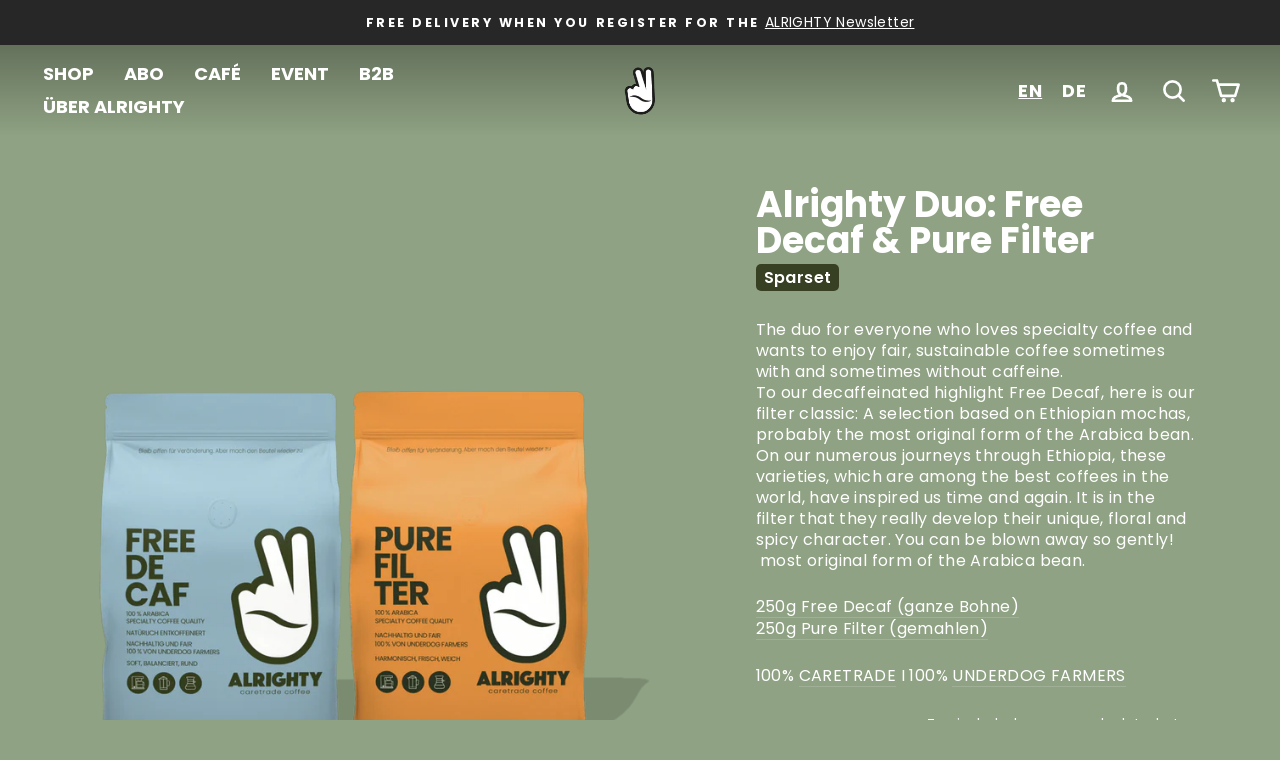

--- FILE ---
content_type: text/html; charset=utf-8
request_url: https://alrighty.coffee/en/cart?t=1764799096776&view=ajax
body_size: 227
content:



<div class="cart__items"
  data-count="0"
  data-cart-subtotal="0">
    
</div>
<div class="cart__discounts cart__item-sub cart__item-row hide">
  <div>Discounts</div>
  <div>
    
  </div>
</div>


--- FILE ---
content_type: text/css
request_url: https://alrighty.coffee/cdn/shop/t/80/assets/custom.css?v=104527606224922044761755682722
body_size: 8026
content:
@media (max-width: 768px){.no-mobile{display:none!important}.is-hidden--mobile{visibility:hidden}}@media (min-width: 769px){.no-desktop{display:none!important}}.is-hidden{visibility:hidden}.section-spacing{margin:4rem 0}.yes-desktop{display:block!important}body{font-size:16px;line-height:158%}@media (max-width: 768px){body{font-size:16px}}.super-h1{font-weight:700;font-size:100px;line-height:100px}@media (max-width: 768px){.super-h1{font-weight:700;font-size:36px;line-height:100%;letter-spacing:-.022em}}.super-h2{font-weight:700;font-size:90px;line-height:100px}@media (max-width: 768px){.super-h2{font-weight:700;font-size:56px;line-height:80px}}h1,.h1{font-size:68px;font-weight:600}@media (max-width: 768px){h1,.h1{font-size:48px;line-height:64px}}h2,.h2{font-size:52px;line-height:68px}@media (max-width: 768px){h2,.h2{font-size:32px;line-height:42px}.h2-headline{font-size:32px!important;line-height:32px!important}}h3,.h3{font-size:36px;line-height:100%}@media (max-width: 768px){h3,.h3{font-size:24px;line-height:132%}}h4,.h4{font-size:24px;line-height:133%}@media (max-width: 768px){h4,.h4{font-size:20px;line-height:133%}}h5,.h5{font-size:18px;line-height:133%}@media (max-width: 768px){h5,.h5{font-size:16px;line-height:133%}}h6,.h6{font-size:12px;line-height:133%}@media (max-width: 768px){h6,.h6{font-size:12px;line-height:133%}}p{font-size:16px;line-height:21px}.small-p{font-size:12px}.big-p{font-size:24px;line-height:32px}@media (max-width: 768px){.big-p{font-size:16px;line-height:21px}.small-p--mobile{font-size:13px}}a,label,.label{font-size:18px}.normal-p{font-size:16px}.align-left{text-align:left}@media (max-width: 768px){.align-left-mobile{text-align:left!important}}.align-center{text-align:center}@media (max-width: 768px){.align-center-mobile{text-align:center!important}}.align-right{text-align:right}@media (max-width: 768px){.align-right-mobile{text-align:right}}.flex{display:flex}@media (max-width: 768px){.flex-mobile{display:flex}}@media (min-width: 769px){.flex-desktop{display:flex}}.flex-align-center{align-items:center}.flex-align-start{align-items:flex-start}.flex-align-end{align-items:flex-end}.flex-direction-column{flex-direction:column}.flex-direction-row{flex-direction:row}.flex-all-center{display:flex;justify-content:center;align-items:center}.flex-justify-center{justify-content:center}.flex-justify-around{justify-content:space-around}.flex-justify-between{justify-content:space-between}.flex-justify-flex-start{justify-content:flex-start}.flex-justify-flex-end{justify-content:flex-end}.flex-gap--s{gap:1rem}.flex-gap--m{gap:2rem}.flex-gap--l{gap:3rem}.flex-gap--xl{gap:4rem}@media (max-width: 768px){.flex-gap--xl{gap:1rem}}.flex-wrap{flex-wrap:wrap}@media (max-width: 768px){.wrap-mobile{flex-wrap:wrap}.flex-center-mobile{justify-content:center}}.flex50{flex:0 1 50%}@media (max-width: 768px){.flex50{width:100%}}.left-half,.right-half{flex:1}@media (min-width: 769px){.flex-child div,.flex-child p{flex:1 1 0}}.position-relative{position:relative}.position-absolute{position:absolute}.display-block{display:block}.sticky{position:sticky;top:90px}.fullheight{min-height:100vh}.max1000{max-width:1000px;margin:auto}.max500{max-width:500px;margin-top:2rem;margin-bottom:auto;margin-right:auto;margin-left:auto}@media (max-width: 768px){.max500{max-width:100%}}.no-padding{padding:0!important}@media (min-width: 769px){.padding-left--pw{padding-left:40px}.padding-right--pw{padding-right:40px}}.padding-left--pw{padding-left:17px}.padding-right--pw{padding-right:17px}.margin--auto{margin:auto}.margin-all--s{margin:1rem}.margin-all--m{margin:2rem}.margin-all--l{margin:4rem}.margin-top--s{margin-top:1rem}@media (max-width: 768px){.mobile-margin-top--s{margin-top:1.5rem}}.margin-top--m{margin-top:2rem}.margin-top--l{margin-top:4rem}.margin-right--s{margin-right:1rem}.margin-right--m{margin-right:2rem}.margin-right--l{margin-right:4rem}.margin-bottom--s{margin-bottom:1rem}.margin-bottom--m{margin-bottom:2rem}.margin-bottom--l{margin-bottom:4rem}.margin-left--s{margin-left:1rem}.margin-left--m{margin-left:2rem}.margin-left--l{margin-left:4rem}.no-margin{margin:0}.no-padding{padding:0}.padding-all--s{padding:1rem}.padding-all--m{padding:2rem}.padding-all--l{padding:4rem}.padding-all--xl{padding:6rem}@media (max-width: 768px){.padding-all--xl{padding:1rem}}.padding-top--s{padding-top:1rem}.padding-top--m{padding-top:2rem}.padding-top--l{padding-top:4rem}.padding-right--s{padding-right:1rem}.padding-right--m{padding-right:2rem}.padding-right--l{padding-right:4rem}.padding-bottom--s{padding-bottom:1rem}.padding-bottom--m{padding-bottom:2rem}.padding-bottom--l{padding-bottom:4rem}.padding-bottom--xl{padding-bottom:6rem}.padding-left--s{padding-left:1rem}.padding-left--m{padding-left:2rem}.padding-left--l{padding-left:4rem}@media (max-width: 768px){.no-padding--mobile{padding:0}.padding-s--mobile{padding:1rem}.no-margin--mobile{margin:0}.margin-top--m--mobile{margin-top:2rem}.margin-bottom--s--mobile{margin-bottom:1rem}.no-margin-top--mobile{margin-top:0}}.border-radius--xs{border-radius:.5rem}.border-radius--s{border-radius:1rem}.border-radius--m{border-radius:2rem}.border-radius--l{border-radius:4rem}.border-radius--xl{border-radius:5rem}.fff-link--primary,.fff-link--secondary{font-weight:400;text-decoration:underline}.fff-btn--primary{color:#fff;text-transform:none;font-size:16px;font-weight:600;letter-spacing:.02em;transition:none!important;transition-delay:0s!important;animation:none;background:#384023;border:1px solid #384023;border-radius:5px;padding:8px 24px;width:fit-content}.fff-btn--primary:hover{background:#495528;color:#fff;border:1px solid #495528}@media (max-width: 768px){.fff-btn--primary{width:fit-content}}.fff-btn--secondary{color:#384023;text-transform:none;font-size:16px;font-weight:600;background:#fff;border-radius:5px;padding:8px 24px;text-align:center}.fff-btn--secondary:hover{background:#f5f5f5;border-radius:5px;color:#384023}@media (max-width: 768px){.fff-btn--secondary{width:fit-content}}.fff-btn--tertiary{color:#fff;text-transform:none;font-size:20px;font-weight:600;min-width:180px}.fff-btn--quartiarty{background:#fff;text-transform:none;font-size:20px;font-weight:600;min-width:180px;color:#384023;border-radius:5px;text-align:center;padding:8px 24px}.fff-btn--quartiarty:hover{background:#eee;text-transform:none;font-size:20px;font-weight:600;min-width:180px;color:#282727;border-radius:5px;text-align:center;padding:8px 24px}.fff-btn--arrow{font-size:16px}@media (max-width: 768px){.fff-btn--tertiary{width:100%;max-width:320px}.fff-btn--arrow{font-size:13px}}.fff-btn--arrow:after{content:"\2192";margin-left:.5rem}.fff-color-color1{color:#8fa283}.fff-background-color1{background:#8fa283}.fff-color-color2{color:#384023}.fff-background-color2{background:#384023}.fff-color-color3{color:#f39543}.fff-background-color3{background:#f39543}.fff-color-color4{color:#5d442e}.fff-background-color4{background:#5d442e}.fff-color--color5{color:#282727}.fff-background--color5{background:#282727}.fff-color--color6{color:#f39543}.fff-background-color6{background:#f39543}.fff-color--color7{color:#75a3a9}.fff-background-color7{background:#75a3a9}.fff-color--color8{color:#8e9194}.fff-background-color8{background:#8e9194}.fff-background-color9{background-color:#e6dfca}.fff-color-color9{color:#e6dfca}.fff-background-color10{background-color:#a9c399}.fff-color--white{color:#fff}.fff-background--white{background:#fff}.font--bold{font-weight:700!important}.font--boldest{font-weight:900}.font--regular{font-weight:400}.no-transform{text-transform:none}.button--tertiary{padding:8px 16px;border:1px solid white;color:#fff;border-radius:16px}.btn-transparent{background:transparent;border:1px solid black;color:#000}.btn,.fff-btn--quartiarty,.fff-btn--primary,.fff-btn--secondary,.fff-btn--tertiary{font-weight:700!important}.collection-sidebar__group--1 .collapsible-trigger{margin-top:5px}.tag__text{font-size:13px!important}@media (min-width: 769px){.filter-btn--collapsible{flex:0 1 auto}}.tg{border-collapse:collapse;border-spacing:0;min-width:375px;border-radius:2px}@media (max-width: 768px){.tg{min-width:auto}}.tg tr{border-color:#a0a0a0;border-style:solid;border-width:.5px}.tg td,.tg th{padding:10px;overflow:hidden;word-break:normal}.noborder{border-right:none}.tg-031e.noborder{color:#565656}.tabs{color:#8fa283;overflow:hidden}#tab-2,#tab-3,#tab-4,#tab-5{display:none}.tabs-nav{list-style:none;margin:0}.tabs-nav li{float:left}@media (max-width: 768px){.tabs-nav li{width:100%}.tabs-nav li a{text-align:left}}.tabs-nav li:last-child a{border-top-right-radius:2px}.tab-link{display:block;text-align:center;text-decoration:none;color:#8fa283}@media (max-width: 768px){.tab-link:after{content:"+";margin-left:10px;display:inline-block;text-decoration:none!important}}.variant__button-label{border:1px solid white}.tab-link:hover{color:inherit;font-weight:700}.tab-active a{cursor:default;text-decoration:underline;font-weight:700}.tabs-stage{clear:both;position:relative}.tabs-stage .grid__item{padding-left:0;margin-top:1rem}.about-container .left{margin-right:auto}.left,.right{width:50%}@media (max-width: 768px){.left,.right{width:100%}}.banner-padding{padding:3rem 0 0 2rem}@media (max-width: 768px){.banner-padding{padding:1.5rem 0 0 1rem}}.video-overlay-play-button{position:absolute;top:50%;left:50%;transform:translate(-50%,-50%);max-width:100px;z-index:9999;order:999;cursor:pointer}@media (max-width: 768px){video{max-width:100%}}.pdp-video-wrapper video{object-fit:cover}.chevronUpAfter:after{content:"\2303";position:absolute;right:1rem}.chevronDownAfter:after{content:"\2303";transform:rotate(180deg);position:absolute;right:1rem}.taste-note-container{margin:1rem 0 2rem}@media (max-width: 768px){.taste-note-container{text-align:left}}.taste-note{margin-right:.5rem;border-radius:8px;white-space:nowrap}@media (max-width: 768px){.taste-note{white-space:normal;text-align:left;margin-right:0}}.variant-wrapper:nth-of-type(3){display:none!important}.variant__button-label{border-radius:50px}.variant__label{font-weight:700;margin-bottom:0;margin-left:6px}.js-qty__wrapper{background-color:transparent;color:#fff}.product-single__meta .js-qty__adjust svg{fill:#fff!important}.js-qty__num{border-radius:20px}.abo-button-block{display:inline-block;width:100%;text-align:left}.qty-selector-block{width:15%;display:inline-block}@media (max-width: 768px){.qty-selector-block{width:auto}.product__policies a,.product__policies{font-size:.65rem}}.product__quantity label{display:none}.product__policies{margin-left:auto}.add-to-cart:disabled{visibility:hidden;display:none}.product-block .errors{margin-top:1rem;border-radius:8px}.product-block a{font-size:1rem}.pdp-coming-soon-badge{position:absolute;right:2.5rem;top:160px}@media (max-width: 768px){.pdp-coming-soon-badge{top:1rem}}.pdp-coming-soon-badge img{display:block;max-width:100px}.rc-tooltip{border-radius:5px}.selectpicker{display:none!important}.rc-selling-plans-dropdown__select{border-radius:8px;color:#fff!important}.rc-selling-plans-dropdown__label{color:#fff!important}.rc-template__button-group,.rc-radio{border-color:#fff!important}.rc-tooltip__footer.mt-2{display:none!important}.product__thumbs{visibility:hidden;height:0px}.pdp-beans{max-height:1rem;width:140px}.anbau-info-container{width:100%;gap:1.5rem}.anbau-info-container div{text-align:right}@media (max-width: 768px){.anbau-info-container{width:100%;text-align:right}}.preparation-container hr{width:100%}.product-single__meta{color:#fff}.buy-button-block{margin-bottom:0}@media (min-width: 769px){.product-section .medium-up--one-half:nth-of-type(1){width:calc(50% + 11px);padding-left:40px}.product-section .medium-up--one-half:nth-of-type(2){width:calc(50% - 11px);max-width:676px}.product-single__meta{max-width:442px;margin-left:auto;margin-right:auto}}@media (max-width: 768px){.product-single__meta{max-width:100%;padding:1rem}.product-block{text-align:left}}.collection-hero .parallax-container{height:inherit}.collection-grid{overflow:hidden;gap:1rem}.collection-grid-2{display:flex;flex-wrap:wrap;gap:1rem;margin-top:1rem}.collection-description-container p{padding:0}#judgeme_product_reviews .jdgm-form-wrapper .jdgm-cancel-rev{margin-bottom:1rem!important}.jdgm-form__email-fieldset input{background:transparent!important}.jdgm-carousel-wrapper{width:100%!important}#myheader{position:fixed;width:100%;z-index:1000;left:0;top:0;-webkit-transition:top 1s ease;transition:top 1s ease}.announcement-link{font-size:14px}.site-header__logo a{width:40px!important}.project-grid{width:100%;height:100%;position:relative}.project-grid div{flex:1 1 0}.project-coffee img{z-index:99}.scroller-bg{background-color:#8fa283;height:100%;width:25%!important;position:absolute;top:0}.sbg1{left:0}.sbg2{left:25%}.sbg3{left:50%}.sbg4{left:75%}@media (max-width: 768px){.scroller-bg{width:50%!important}.sbg1{left:0}.sbg2{left:50%}.sbg3{left:0%}.sbg4{left:50%}}.project-grid img{height:auto}@media (min-width: 769px){.filter-form{display:flex;justify-content:flex-start;margin-right:1rem;width:100%;gap:1rem}}.collections-button{color:#282727;background-color:#fff;border:none;font-size:16px;padding:8px 24px;border-radius:50px;vertical-align:bottom}.collection-sidebar__group{border-top:none}.alrighty-product-slider .carousel-cell:nth-child(odd){margin-top:2rem;margin-left:2rem;margin-right:2rem}.alrighty-product-slider .carousel-cell:nth-child(2n){margin-bottom:2rem;margin-left:2rem;margin-right:2rem}@media (min-width: 769px){.alrighty-product-slider .grid-product__meta{width:50%}}.site-footer__linklist a{font-size:16px}@media (min-width: 769px){.footer__newsletter-btn{margin-top:1rem}}.newsletter-section .page-width{padding-right:0}.panel{height:100vh}.panel img{min-width:500px;margin-right:10%}@media (max-width: 768px){.panel{flex-wrap:wrap;padding:1rem}.panel img{width:100%;min-width:350px;margin-right:0}}.scroller-panel{display:flex;justify-content:stretch;padding:60px;height:100vh;align-items:center}@media (max-width: 768px){.scroller-panel{padding:0;justify-content:center}}.scroller-container{position:sticky;top:84px;z-index:30;width:60%;height:90vh;margin:0 0 -90vh;left:40%;justify-content:center;flex-direction:column;display:flex}@media (max-width: 768px){.scroller-container{width:100%;top:70px;left:0;justify-content:flex-start;align-items:flex-start;padding:1rem;margin-top:1rem}}.product-panel{width:50%;height:100%;position:absolute;top:0;left:0%;object-fit:contain}.index--low-z{z-index:999}.home-panels{position:relative;background:#80c6ba;scroll-snap-type:y mandatory}.parallax--hero{display:flex;padding:4rem 0rem 8rem;align-items:flex-end}@media (max-width: 1520px){.parallax--hero{padding:1rem 0rem 6rem}}@media (max-width: 768px){.hero-left{margin-top:auto}.parallax--hero{display:flex;padding:1rem 1rem 2rem;align-items:flex-end}.parallax--hero .fff-btn--secondary{width:100%!important}}.heromarquee{position:absolute;bottom:0;left:0;width:100%;background:#fff;height:48px;display:flex;align-items:center;overflow:hidden;z-index:5}@media (max-width: 768px){.heromarquee--mobile{width:100%;background:#fff;display:flex;align-items:center;overflow:hidden;display:none!important}.heromarquee{display:none!important}}.heromarquee-elements,.heromarquee-elements--mobile{white-space:nowrap}.heromarquee-element{color:#384023;font-weight:700}.marquee-border{border-top-color:#282727}.heromarquee-element:after{content:"";background-image:url(/cdn/shop/files/Alrigty-Bildmarke_03defaf4-7677-4209-b085-77de06312f1e.png?v=1663679926);background-size:16px 24px;display:inline-block;width:16px;height:24px;background-repeat:no-repeat;margin-left:2rem;vertical-align:sub}.hero__text-content{margin-top:0%}@media (max-width: 1280px){.hero__text-content{margin-top:0}.claim-img--hero{max-width:125px}.packshot-hero{max-width:300px}}@media (max-width: 768px){.hero__text-content{margin-top:0}}@media (max-width: 768px){.flickity-button{display:none}.heromarquee{bottom:0%;height:36px}}@media (min-width: 769px){.hero__subtitle{max-width:47%;margin-bottom:2rem}}.marquee--mobile{font-size:13px;background-color:#fff}.slotmachine-section,.slotmachine-headline-container,.slotmachine-section-container{background:#282727;background-color:#282727}.slotmachine-container,.columnslider-container{overflow:hidden;display:flex;justify-content:center}@media (min-width: 769px){.slotmachine-container,.columnslider-container{flex:1 1 0}}.slotmachines .slotmachine-container{max-height:600px;padding-top:0!important}.slotmachine-subline{font-size:24px;line-height:30px}@media (max-width: 768px){.slotmachine-container{width:100%;margin-top:-20px}.slotmachine-subline{font-size:16px;line-height:21px}.slotmachine-headline-container{position:relative}}@media (min-width: 769px){.slotmachine-container .slick-slide{height:530px;overflow:hidden}}.slotmachines{margin-top:-170px;margin-right:2rem}.tinted{opacity:.8}.slotmachine-container img:not(.slot-mood-img){width:80%;height:auto;margin-top:-55px}.slot-mood-img{width:100%;height:auto;object-fit:cover;min-height:500px;max-height:500px}.slot-machine--outter{position:relative;width:100%;margin-top:-200px;padding-bottom:1rem;padding-top:1rem}.mission-statement-section .feature-row{margin:0 6% 0 0;align-items:flex-start;justify-content:start}@media (max-width: 768px){.mission-statement-section .feature-row{margin:0}}.mission-statement-section .feature-row__item{margin:0}.mission-statement-section .feature-row__text{flex:0 1 50%}.about-spacer{height:100px}@media (max-width: 768px){.about-spacer{height:100px}.about-spacer--mobile{height:50px}}.about-section .image-wrap{background:transparent}@media (max-width: 768px){body{max-width:100vw!important;overflow-x:hidden!important}}@media (max-width: 768px){.absolute--text--image6872148672650,.absolute--text--image6872150605962{top:50%!important}}.cart__item-details svg{fill:#000}div.cart__item-title>div>div:nth-child(3){display:none!important}.progress-sub,#progress-wrapper{font-size:11px}progress::-moz-progress-bar{background:#384023;color:#384023}progress::-webkit-progress-value{background:#384023;color:#384023}progress[value]::-webkit-progress-bar{background-color:#f2f4f3;box-shadow:0 2px 5px #00000040 inset}progress{height:20px;border-radius:20px}progress::-webkit-progress-bar{height:20px;border-radius:20px}progress::-webkit-progress-value{height:20px;border-radius:20px}progress::-moz-progress-bar{height:20px;border-radius:20px}.rte h2{font-size:1.5rem!important}.rte h3{margin-bottom:0!important}.section-header__title{font-size:2rem}.ms__multishipping-cart{margin-top:120px}#ms__toggle-box{background:#8fa283!important;font-weight:700;color:#fff!important}.ms__close-address,.ms__close-modal,.ms__flex-item{color:#000!important}#RecoverPassword{font-size:12px!important}#CustomerLoginForm input{background-color:transparent}.wg-drop.country-selector ul{top:50px!important;right:-12px!important;border:none!important}.modal .tabs-container,.jdgm-row-actions{display:none!important}.jdgm-row-media,.jdgm-row-search,.jdgm-subtab,.jdgm-row-actions,.jdgm-quest,.jdgm-rev,.jdgm-paginate,.jdgm-widget:not(.jdgm-review-widget--small,.jdgm-review-widget--medium) .jdgm-rev-widg__summary+.jdgm-histogram,.jdgm-widget:not(.jdgm-review-widget--small,.jdgm-review-widget--medium) .jdgm-rev-widg__summary+.jdgm-widget-actions-wrapper,.jdgm-widget:not(.jdgm-review-widget--small,.jdgm-review-widget--medium) .jdgm-histogram+.jdgm-widget-actions-wrapper{border:none!important}.jdgm-write-rev-link,.jdgm-btn--solid,input[type=submit].jdgm-btn--solid,.jdgm-ask-question-btn,.jdgm-widget input.jdgm-review-search,.jdgm-subtab__name,.jdgm-widget .jdgm-btn.jdgm-btn{color:#282727!important}.jdgm-rev__timestamp,.jdgm-rev__pinned{float:none!important;color:#fff!important;padding-left:1rem}.jdgm-gallery-title{color:#fff!important}@media (min-width: 769px){.jdgm-widget:not(.jdgm-review-widget--small,.jdgm-review-widget--medium) .jdgm-row-stars{display:flex!important;flex-direction:column!important;gap:3rem!important}.jdgm-rev-widg__body,.jdgm-rev-widg__header{width:50%!important}.jdgm-rev-widg{display:flex!important}.jdgm-rev-widg__title{text-align:left!important}}.jdgm-revs-tab-btn[position=right]{display:none!important}.collection_product_form{padding:5px .75rem;border-bottom-left-radius:.5rem;border-bottom-right-radius:.5rem}.collection_product_form .custom_subscription_widgets .radio_btn_content{display:flex;flex-wrap:wrap;column-gap:6px}.collection_product_form .custom_subscription_widgets .radio_btn_content .single_radio{width:100%}.collection_product_form .custom_subscription_widgets .radio_btn_content .single_radio label{display:flex;flex-wrap:wrap;border:1px solid;padding:8px;transition:.2s background-color,color cubic-bezier(.4,0,.2,1);border-radius:10px}.collection_product_form .custom_subscription_widgets .radio_btn_content .single_radio label.active{background-color:#384023}.collection_product_form .custom_subscription_widgets .radio_btn_content .single_radio label *{width:100%;text-align:center;line-height:1}.collection_product_form .custom_subscription_widgets .radio_btn_content .single_radio .price{margin-top:4px;font-size:1.35em;font-weight:700}.collection_product_form .variant_selectors{padding-bottom:10px}.collection_product_form .variant_selectors .heading{display:block!important}.collection_product_form .subscription_plans_inner{padding-bottom:10px}.collection_product_form .subscription_plans_inner .heading,.collection_product_form .variant_selectors .heading{font-size:.8em;font-weight:700;padding-bottom:4px}.collection_product_form .subscription_plans_inner select,.collection_product_form .variant_selectors select{border-radius:8px;width:100%}@media only screen and (max-width: 768px){.collection_product_form{padding:5px 10px 10px}}.addtocart_btn{margin:1rem;text-align:center}.collection_product_form .heading{display:none}.grid-product__content .radio_btn_content{display:none!important}.grid-product__content .border-radius--s{border-radius:.5rem!important}[data-section-type=blog] .section-header{flex-direction:column}.template-article .main-content{padding-top:0}.alrighty-article-wrapper .feature-row__text--right{padding:0}.alrighty-article-wrapper .feature-row{gap:1rem;margin:0}.alrighty-article-wrapper .feature-row__text{flex:1;align-self:stretch;min-width:49.4%}.article-grid-container{display:flex;flex-direction:column;justify-content:center;background:#a9c399;padding:1rem!important;border-radius:16px}@media (max-width: 768px){.alrighty--grid .small--one-third,.alrighty--grid .small--two-thirds{width:100%}}.collection_product_form .variant_selectors .selector-wrapper:nth-child(3){display:none}.collection_product_form .variant_selectors .selector-wrapper label{font-size:.8em;font-weight:700;padding-bottom:4px;margin-bottom:0}.jdgm-review-widget{max-width:1142px;margin:0 auto}.jdgm-histogram{width:100%!important;align-items:flex-start!important}.jdgm-rev-widg__title,.jdgm-rev-widg__summary{display:none!important}.jdgm-rev-widg__reviews{margin-top:-16px!important}.divTable{width:100%}div.blueTable{text-align:center}.divTableHeading{margin-bottom:1rem}.divTable.blueTable .divTableCell,.divTable.blueTable .divTableHead{width:25%}.divTable.blueTable .divTableHeading .divTableHead{font-weight:700}.blueTable .tableFootStyle{font-size:14px}.blueTable .tableFootStyle .links{text-align:right}.blueTable .tableFootStyle .links a{display:inline-block;background:#1c6ea4;color:#fff;padding:2px 8px;border-radius:5px}.blueTable.outerTableFooter{border-top:none}.blueTable.outerTableFooter .tableFootStyle{padding:3px 5px}.divTable{display:table}.divTableCell,.divTableHead{display:table-cell}.divTableHeading{display:table-header-group}.divTableFoot{display:table-footer-group}.divTableBody div{padding:.75rem .2rem}.divTableCell.font--bold{text-align:left}.custom-content{justify-content:center}.custom-content .rte{text-align:center}.rc_header-settings{margin-top:75px}.rc_header-settings__title h2{font-size:36px;line-height:100%}@media (max-width: 768px){.rc_header-settings__title h2{font-size:24px;line-height:132%}}.customer_tab_content .grid{justify-content:center}.hero-section{margin-top:-30px}@media (max-width: 768px){.hero-section{margin-top:-80px}}.hero-section .background-image,.hero-section .background-media-text__aligner{margin-top:120px}@media (max-width: 768px){.hero-section .background-media-text__inner{padding:0 17px}.hero-section .background-media-text__text{margin-bottom:2rem}}.jdgm-carousel-item__product{height:41%!important}.product-single__meta-smaller--margin{margin-top:2rem}.buy-buttons-block-calendar-adjustment{padding-left:0}.sub-panel{margin-left:0!important}.event-button-block{display:block;width:100%;padding:0}.event--page{padding-top:147px!important}@media only screen and (max-width: 769px){.product-single__meta-smaller--margin{margin-top:0}.event--page{padding-top:172px!important}}@media (max-width: 768px){.announcement-text{font-size:.8em;letter-spacing:.1em}}.testimonials-slider__text{border-radius:1rem}.jdgm-all-reviews-widget,#judgeme_all_reviews_page{padding-top:80px!important}@media (min-width: 769px){.alrighty-v2-grid{margin:5rem 0 0}}.pdp-badge{color:#fff;background:#a9c399;padding:2px 8px;position:relative;border-radius:5px;font-weight:600;bottom:4px}@media (max-width: 768px){.pdp-badge{font-size:.75rem;bottom:4px}}.pdp-badge--gallery{color:#fff;background:#a9c399;padding:2px 8px;position:relative;top:3rem;border-radius:5px;font-weight:600;right:-5px;width:fit-content;margin:.5rem;z-index:2}@media (max-width: 768px){.pdp-badge--gallery{font-size:.75rem}}.text-with-icons__blocks.has-2-per-row{gap:1rem}.text-with-icons__block{border-radius:1rem}.text-with-icons__blocks .fff-btn--primary{margin-top:auto}.alrighty-header--upsell-container{aspect-ratio:1/1;height:250px;text-align:center;background-size:cover}.alrighty-header--upsell-subtitle,.alrighty-header--upsell-title{max-width:250px}.alrighty-header--upsell-title,.mobile-nav__promotion-text{margin-top:.75rem;text-align:left;margin-bottom:2px}.alrighty-header--upsell-subtitle,.mobile-nav__promotion-subtitle{text-align:left;font-size:14px!important;line-height:1.2}.site-nav__icons{display:flex;align-items:center}.weglot_switcher a{font-weight:700}.background-media-text__text--boxed{background-color:#8fa283;border-radius:5px;padding:1rem}.faq-container--inner .section-header__title{max-width:400px;line-height:1}.ct-v2{width:100%;margin-top:1.25rem}.ct-v2 .collapsible-trigger__icon{right:0;left:auto;border:none;background:#37401f}.collapsible-trigger--inline{padding:0}@media (max-width: 768px){.faq-container--inner{flex-wrap:wrap}}.alrighty--slider-product-card{height:100%;display:flex;flex-direction:column;border-radius:.75rem}.alrighty--slider-product-card__header{position:absolute;top:0;left:0;right:0;width:100%;display:flex;justify-content:space-between;align-items:flex-start;z-index:2;padding:1rem}@media (max-width: 768px){.alrighty--slider-product-card__header{padding:.5rem;flex-direction:row;gap:.5rem;flex-wrap:wrap}}.alrighty--slider-product-card__tags{display:flex;gap:.5rem}.alrighty--slider-product-card .tag{background-color:#8ba280;padding:.25rem .5rem;border-radius:.25rem;font-size:14px;font-weight:600;line-height:1;color:#fff}@media (max-width: 768px){.alrighty--slider-product-card .tag,.alrighty--slider-product-card .jdgm-prev-badge__text{font-size:12px}}.alrighty--slider-product-card__rating{display:flex;align-items:center;gap:.25rem;font-weight:600}.alrighty--slider-product-card__rating .jdgm-preview-badge .jdgm-star.jdgm-star{color:gold}.alrighty--slider-product-card__image{position:relative;z-index:1;margin-top:1rem;width:100%;aspect-ratio:1 / 1;display:flex;align-items:center;justify-content:center;overflow:hidden}.image-card--event{margin-top:0;margin-bottom:0rem;height:100%}.image-card--event img{aspect-ratio:auto;object-fit:cover}.alrighty--slider-product-card__image.image-card--event img{width:100%;object-fit:cover}.alrighty--slider-product-card__image img{width:100%;height:100%;object-fit:contain}.alrighty--slider-product-card__image.event-image{margin:0;width:100%;aspect-ratio:1 / 1}.alrighty--slider-product-card__image.event-image img{object-fit:cover;width:100%;height:100%}.alrighty--slider-product-card__media:has(.event-image){padding:1.5rem}.alrighty--slider-product-card__info{display:flex;flex-direction:column;gap:.5rem;text-align:left;position:relative;overflow:hidden;padding:1rem .75rem .75rem;background-color:#8fa283}.alrighty--slider-product-card__title-wrap{display:flex;align-items:flex-start;gap:.5rem;width:100%}@media (max-width: 768px){.alrighty--slider-product-card__title-wrap{flex-wrap:wrap;flex-direction:column-reverse}}.alrighty--slider-product-card__title{font-size:1.125rem;font-weight:600;margin:0;line-height:1.2;flex:1;min-width:0;max-width:100%;overflow:hidden;white-space:nowrap;text-overflow:ellipsis}@media (max-width: 768px){.collection-stoerer{margin-right:-17px}}.alrighty--slider-product-card__type-tag{padding:.25rem .5rem;font-size:.75rem;line-height:1;font-weight:600;border-radius:.25rem;color:currentColor;flex-shrink:0;filter:brightness(.9);margin-top:.125rem}.alrighty--slider-product-card__flavor{font-size:.875rem;margin:0;line-height:1.2}.alrighty--slider-product-card__roast{display:flex;flex-direction:column;gap:.25rem;margin-top:.25rem}.alrighty--slider-product-card__roast span{font-size:.875rem;color:var(--color-text);line-height:1.2}.alrighty--slider-product-card__roast-level{display:flex;align-items:center}.alrighty--slider-product-card__roast-level .roast-level-img{width:7.5rem;height:1rem;object-fit:contain;display:block}.event-card--outer{height:calc(90% - 5.5rem)}.alrighty--slider-product-card__price{font-size:1rem;font-weight:600;text-align:center;margin-top:.25rem;width:100%}.alrighty--slider-product-card__media{padding:0;border-radius:.5rem;position:relative;overflow:hidden}.alrighty--slider-product-card__tastenotes{font-size:.875rem;margin:0;color:var(--color-text);line-height:1.2}.alrighty--slider-product-card__tastenotes:empty{display:none}.alrighty--slider-product-card__rating .jdgm-prev-badge__stars{display:inline-block}.alrighty--slider-product-card__rating .jdgm-prev-badge__stars .jdgm-star{display:none!important}.alrighty--slider-product-card__rating .jdgm-prev-badge__stars .jdgm-star:first-of-type{display:block!important}.jdgm-prev-badge__stars{font-size:14px!important;padding-bottom:3px!important;padding-left:3px!important}@media (max-width: 768px){.jdgm-prev-badge__stars{font-size:12px!important;margin-top:-2px;padding-bottom:0!important;padding-left:0!important}.jdgm-prev-badge{gap:4px}}.alrighty--slider-product-card__quickview{position:absolute;bottom:1rem;left:50%;transform:translate(-50%);width:calc(100% - 2rem);padding:1rem;color:#fff;border:none;border-radius:.5rem;font-weight:600;opacity:0;transition:opacity .3s ease;cursor:pointer;text-align:center;text-transform:uppercase;background-color:#2d361ce6;z-index:2}.alrighty--slider-product-card:hover .alrighty--slider-product-card__quickview{opacity:1}@media screen and (max-width: 768px){.alrighty--slider-product-card__quickview{display:none}}.alrighty--slider-product-card__bottom-quickview{display:none}.judgeme-debug{background:#f5f5f5;padding:10px;margin-bottom:10px;font-family:monospace;font-size:12px;color:#000}.judgeme-debug ul{margin:0;padding-left:20px;color:#000}.judgeme-debug li{color:#000}.alrighty--slider-product-card .jdgm-prev-badge{display:flex!important;align-items:center}.alrighty--slider-product-card .jdgm-prev-badge__text{font-weight:600;font-size:14px}@media (max-width: 768px){.alrighty--slider-product-card .jdgm-prev-badge__text{font-size:14px}}.small--hide{display:none!important}@media screen and (min-width: 769px){.small--hide{display:block!important}}@media screen and (max-width: 768px){.alrighty--slider-product-card__quickview,.alrighty--slider-product-card__bottom-quickview{display:none}}.alrighty--slider-product-card__bottom-quickview{width:100%;padding:.75rem;background-color:#2d361c;color:#fff;border:none;border-radius:.5rem;font-weight:600;cursor:pointer;opacity:0;transform:translateY(1rem);transition:all .3s ease;margin-top:.5rem}.alrighty--slider-product-card:hover .alrighty--slider-product-card__bottom-quickview{opacity:1;transform:translateY(0)}.lightbox{position:fixed;top:0;left:0;width:100vw;height:100vh;background-color:#000000a6;display:flex;justify-content:center;align-items:center;z-index:9999}.lightbox.is-active{display:flex}.lightbox-content{color:#000;background-color:#fff;padding:2.5rem;border-radius:.75rem;width:90%;max-width:1200px;height:90vh;position:relative;margin:auto;display:flex;flex-direction:column}.lightbox-content .modal-body{flex:1;position:relative;overflow:scroll}.lightbox-content .image-wrap img{opacity:1}#lightbox-iframe{position:absolute;top:0;left:0;width:100%;height:100%;border:none}#lightbox-content .tabs-container,.modal__inner .tabs-container{display:none}.close{position:absolute;top:1rem;right:1rem;cursor:pointer;width:3rem;height:3rem;display:flex;align-items:center;justify-content:center;background:#282727;border:none;border-radius:50%;color:#fff;z-index:10;padding:0}.close:before{content:"";width:1.5rem;height:1.5rem;background-image:url("data:image/svg+xml,%3Csvg width='14' height='14' viewBox='0 0 14 14' fill='none' xmlns='http://www.w3.org/2000/svg'%3E%3Cpath d='M1 1L13 13M1 13L13 1' stroke='white' stroke-width='2' stroke-linecap='round'/%3E%3C/svg%3E");background-size:contain;background-repeat:no-repeat;background-position:center}@media screen and (max-width: 768px){.lightbox-content{width:100%;height:calc(100vh - 3rem);padding:1.5rem;border-radius:.75rem;margin:1.5rem 0}#lightbox-iframe{-webkit-overflow-scrolling:touch}}.featured-content__card{position:relative;width:100%;height:100%;aspect-ratio:3/5;background-color:#f4f4f4;border-radius:.5rem;overflow:hidden;padding:0}.featured-content__card-plus-button{position:absolute;bottom:1rem;right:1rem;width:2.5rem;height:2.5rem;border-radius:.25rem;background-color:#8fa283;border:none;cursor:pointer;display:flex;align-items:center;justify-content:center;z-index:3;transition:transform .3s ease}.featured-content__card-plus-button:hover{transform:scale(1.1)}.text-link--absolute{position:absolute;bottom:1rem;right:1rem;color:#fff;text-decoration:none;transition:all .3s ease;padding-bottom:2px;border-bottom:1px solid transparent}.text-link--absolute:hover{transform:translate(-4px);border-bottom:1px solid white}.alrighty-details--block .font--bold{width:120px;overflow:visible}.alrighty-details--block .flex{margin-bottom:5px}.alrighty-details--block hr{margin:1rem 2rem 1rem 0}.divTable>*{line-height:1}.project-slideshow{position:relative;width:100%;height:100%;margin:0 auto}.project-slideshow .swiper-slide{width:100%;height:100%;display:flex;align-items:center;justify-content:center}.project-slideshow .swiper-slide img{width:100%;height:auto;object-fit:contain}.project-slideshow .swiper-button-next,.project-slideshow .swiper-button-prev{color:#fff!important;background:#8fa283!important;width:32px;height:32px;border-radius:50%;transition:all .3s ease}.project-slideshow .swiper-button-next:after,.project-slideshow .swiper-button-prev:after{font-family:FontAwesome!important;font-size:.8rem!important}.project-slideshow .swiper-button-next:after{content:"\f054"!important}.project-slideshow .swiper-button-prev:after{content:"\f053"!important}.project-slideshow .swiper-button-next:hover,.project-slideshow .swiper-button-prev:hover{background:#384023;color:#fff}@media (max-width: 768px){.project-slideshow .swiper-button-next,.project-slideshow .swiper-button-prev{display:none}}.project-slideshow .swiper-pagination{position:relative;margin-top:1rem}.project-slideshow .swiper-pagination-bullet{width:8px;height:8px;background:#384023;opacity:.5}.project-slideshow .swiper-pagination-bullet-active{opacity:1;background:#384023}@media (max-width: 768px){.project-slideshow .swiper-button-next,.project-slideshow .swiper-button-prev{width:32px;height:32px}.project-slideshow .swiper-button-next:after,.project-slideshow .swiper-button-prev:after{font-size:16px}}.wg-list.country-selector .wgcurrent{background:transparent!important}#lightbox-content .product-single__meta,.modal__inner .product-single__meta{text-align:left}.product-single__sticky-details{top:0;position:sticky}@media (max-width: 768px){.product-single__sticky-details{position:relative}}#lightbox-content .product-single__sticky-details,.modal__inner .product-single__sticky-details{top:0;position:static}#lightbox-content .product-block--tab,.modal__inner .product-block--tab,.modal__inner .pdp-badge--gallery{display:none}.modal__inner .product__photos--beside{display:block}.modal__inner .pdp-beans{max-height:1rem}.quick-product__btn{font-weight:700}.grid-product__content .quick-product__btn{display:none!important;background:transparent;position:absolute;bottom:0rem;left:1rem;transform:translate(-50%);width:calc(100% - 2rem);padding:1rem;color:#fff;border:none;border-radius:.5rem;font-weight:600;opacity:0;transition:opacity .3s ease;cursor:pointer;text-align:center;text-transform:uppercase;background-color:#2d361ce6;z-index:2;filter:brightness(.9)}@media (max-width: 768px){.grid-product__content .quick-product__btn{display:block!important;width:fit-content!important;margin:0 0 0 auto;margin-bottom:0rem;padding:12px 14px;right:1rem;bottom:1rem}}.grid-product__content:hover .quick-product__btn{display:block!important}.swiper-slide .grid__item{width:100%}.grid-product__secondary-image,.grid-product__content:hover,.grid-product__content{background:transparent!important}.swiper-slide .grid__item{padding-left:0}.swiper-slide .event-card--outer .grid-product__secondary-image{padding-bottom:0}.swiper-slide .event-card--outer.grid-product__image-mask{padding-bottom:0rem}.swiper-slide .event-card--outer .grid-product__secondary-image{margin-bottom:0}.swiper-slide .recently-viewed-section .grid-product__image-mask{padding-bottom:0}.recently-viewed-section .grid__image-ratio{background:transparent!important}.megamenu .grid{display:flex;gap:1.5rem;flex-wrap:wrap}.megamenu .flex-gap--s{gap:1.5rem}li:nth-child(4) .megamenu .flex{gap:1.5rem;margin-left:3rem}.megamenu .grid__item{width:auto}li:nth-child(4) .megamenu .grid__item{width:100%}@media (min-width: 769px){.hero__text-content{margin-bottom:2rem}}@media (min-width: 769px){.feature-row__item{margin-left:0}}.divTableBody hr{width:100%;margin:0;border:none;border-bottom:1px solid #000;display:table-row;height:1px}.divTableRow:after{display:none}.divTableBody{display:table-row-group}.divTableRow{display:table-row}.divTableCell{display:table-cell;padding:.5rem .2rem}.hr-element{width:100%;height:.5px;background-color:#a9c399;position:absolute;padding:0!important}.hr-element{max-width:650px}@media (max-width: 1400px){.hr-element{max-width:650px}}.lightbox .custom-background-section,.lightbox body{background:none!important}.lightbox #MainContent:before{display:none!important}.lightbox .main-carousel{text-align:center;justify-content:center;display:flex;flex-direction:column;align-items:center}@media (max-width: 768px){.collapsible-trigger,.mobile-nav__link{font-size:16px}.megamenu-promotion-mobile{padding-left:40px}}@media (max-width: 768px){.form-vertical .fff-btn--primary{width:fit-content}}.quick-product__btn{position:absolute;bottom:1rem;right:1rem;z-index:2;background-color:var(--color-background);border-radius:4px;padding:8px 16px;border:none;cursor:pointer;transition:all .3s ease}@media screen and (max-width: 768px){.quick-product__btn{display:flex;align-items:center;justify-content:center;width:40px;height:40px;padding:0;border-radius:50%;background-color:var(--color-background)}.quick-product__btn span{display:none}.quick-product__btn .icon-cart{display:block;width:20px;height:20px;fill:currentColor}}@media screen and (min-width: 769px){.quick-product__btn .icon-cart{display:none}}@media (max-width: 768px){.mobile-margin-left--s{margin-left:17px}.divTableHead{padding:5px}}@media (max-width: 768px){.alr-text-grid-v2{padding-left:17px;padding-right:17px}.rte.background-media-text__subtext{margin-top:.5rem}.richtext-section .theme-block{margin-bottom:1rem}.heading-container .margin-top--m{margin-top:.5rem}.mobile-width--fix{margin-right:20px}.mobile-width--fix-taste-notes{white-space:nowrap;margin-right:10px}}@media (max-width: 768px){.jdgm-histogram{margin:0 0 42px!important}}@media (max-width: 768px){#tab-1 .preparation-container,#tab-1 .about-container,#tab-1 .taste-tab-container{padding-top:0}#tab-1 .about-container{padding-top:1rem}#tab-2 .preparation-container,#tab-2 .about-container,#tab-2 .taste-tab-container{padding-top:0}#tab-2 .about-container{padding-top:1rem}#tab-3 .preparation-container,#tab-3 .about-container,#tab-3 .taste-tab-container,#tab-4 .preparation-container,#tab-4 .about-container,#tab-4 .taste-tab-container{padding-top:0}}@media (max-width: 768px){.product-block--price .h3{margin:0}}.modal__inner .modal-opener{display:none!important}@media (max-width: 768px){.modal__inner .buy-button-block{padding-left:0!important;width:100%!important}.modal__inner .product-single__meta{padding:0}.modal__inner .mobile-width--fix-taste-notes,.modal__inner .mobile-width--fix{margin:0}}.tabs .grid-product__image-mask{padding-bottom:0!important}.tabs .grid-product__image-mask{border-radius:0!important}.tabs .quick-product__btn{display:none!important;visibility:hidden!important}.tabs .grid-product__secondary-image{margin-bottom:0!important}.mobile-nav__promotions-slider{padding-right:20px!important}@media (max-width: 768px){.alrighty--slider-product-card__info .metafield-rich_text_field{display:none}.alrighty--slider-product-card__info[data-product-type=Event] .metafield-rich_text_field{display:block}}@media (max-width: 768px){.alrighty--slider-product-card__tastenotes.subtitle-text{display:none}.alrighty--slider-product-card__info[data-product-type=Event] .alrighty--slider-product-card__tastenotes.subtitle-text{display:block}}@media (max-width: 768px){.collection-grid .alrighty--slider-product-card__header,.collection-grid-2 .alrighty--slider-product-card__header{gap:.25rem;justify-content:space-between}.collection-description-container strong{font-size:18px}.collection-description-container p{font-size:14px}.collection-grid .alrighty--slider-product-card__rating .jdgm-prev-badge__text,.collection-grid-2 .alrighty--slider-product-card__rating .jdgm-prev-badge__text{font-size:10px!important;letter-spacing:-1px!important}.collection-grid .alrighty--slider-product-card .tag,.collection-grid-2 .alrighty--slider-product-card .tag,.collection-grid .jdgm-prev-badge__stars,.collection-grid-2 .jdgm-prev-badge__stars{font-size:10px!important}.collection-grid .alrighty--slider-product-card__tastenotes .tastenotes-text,.collection-grid-2 .alrighty--slider-product-card__tastenotes .tastenotes-text,.collection-grid .alrighty--slider-product-card__roast span,.collection-grid-2 .alrighty--slider-product-card__roast span{font-size:12px!important}.collection-grid .alrighty--slider-product-card__title,.collection-grid-2 .alrighty--slider-product-card__title{font-size:16px!important}.collection-grid .alrighty--slider-product-card__price,.collection-grid-2 .alrighty--slider-product-card__price{font-size:14px!important}.collection-grid .alrighty--slider-product-card__info,.collection-grid-2 .alrighty--slider-product-card__info{gap:5px!important;padding:.75rem .5rem .5rem!important}.collection-grid .roast-level-img,.collection-grid-2 .roast-level-img{max-width:100px!important}.collection-grid .alrighty--slider-product-card__tastenotes,.collection-grid-2 .alrighty--slider-product-card__tastenotes{max-height:28px!important;font-size:12px!important}.collection-grid .grid-product__content .quick-product__btn,.collection-grid-2 .grid-product__content .quick-product__btn{bottom:.5rem!important;right:.5rem!important;height:30px!important;padding:1px!important}.collection-grid .quick-product__btn .icon-cart,.collection-grid-2 .quick-product__btn .icon-cart{width:30px!important;height:20px!important;padding:1px 3px!important}.collection-grid .alrighty--slider-product-card__title-wrap,.collection-grid-2 .alrighty--slider-product-card__title-wrap{gap:5px!important}.collection-grid .alrighty--slider-product-card__type-tag,.collection-grid-2 .alrighty--slider-product-card__type-tag{font-size:10px!important}}
/*# sourceMappingURL=/cdn/shop/t/80/assets/custom.css.map?v=104527606224922044761755682722 */


--- FILE ---
content_type: text/css
request_url: https://alrighty.coffee/cdn/shop/t/80/assets/custom-lightbox.css?v=78514147638099248051751621750
body_size: -233
content:
.lightbox{display:none;position:fixed;top:0;left:0;width:100%;height:100%;background-color:#000c;z-index:9999;justify-content:center;align-items:center;overflow-y:auto}.lightbox-content{position:relative;background-color:#8fa283!important;width:90%;max-width:1200px;max-height:90vh;border-radius:8px;overflow:scroll;box-shadow:0 4px 20px #0000004d;color:#fff!important}.lightbox-content>*{color:#fff!important}.lightbox-content .pdp-badge--gallery,.lightbox-content .tabs-nav{display:none}.lightbox .close{position:absolute;top:15px;right:15px;width:30px;height:30px;background-color:#00000080;border-radius:50%;cursor:pointer;z-index:10}.lightbox .close:before,.lightbox .close:after{content:"";position:absolute;top:50%;left:50%;width:15px;height:2px;background-color:#8fa283}.lightbox .close:before{transform:translate(-50%,-50%) rotate(45deg)}.lightbox .close:after{transform:translate(-50%,-50%) rotate(-45deg)}.lightbox .modal-body{padding:30px;overflow-y:auto;max-height:calc(90vh - 60px)}.lightbox .loading-message{text-align:center;font-size:18px;color:#666;padding:40px 0}.lightbox .error-message{text-align:center;font-size:18px;color:#d9534f;padding:40px 0}.lightbox .swiper-button-next,.lightbox .swiper-button-prev{top:50%;transform:translateY(-50%)}@media (max-width: 768px){.lightbox-content{width:95%}.lightbox .modal-body{padding:20px}}.lightbox-content .swiper-pagination{display:none!important}@media (min-width: 768px){.lightbox-content .swiper-slide{margin-right:8px!important}}
/*# sourceMappingURL=/cdn/shop/t/80/assets/custom-lightbox.css.map?v=78514147638099248051751621750 */


--- FILE ---
content_type: text/javascript
request_url: https://alrighty.coffee/cdn/shop/t/80/assets/custom.js?v=41934212715453127351753716094
body_size: 1114
content:
let headerHeight=document.querySelector("#myheader").offsetHeight,headerHeightPX="-"+headerHeight+"px",prevScrollpos=window.pageYOffset;$(document).scroll(function(){window.pageYOffset>10&&(window.onscroll=function(){let currentScrollPos=window.pageYOffset;prevScrollpos>currentScrollPos||window.pageYOffset<=0?document.getElementById("myheader").style.top="0":document.getElementById("myheader").style.top=headerHeightPX,prevScrollpos=currentScrollPos})}),console.log("gsap init..."),gsap.utils.toArray(".about-section").forEach((panel,i,index)=>{let vh=window.innerHeight,dynVh=$(window).height(),difference=$(panel).height()-dynVh;ScrollTrigger.create({trigger:panel,start:difference+"top",end:"+=100%",pin:!0,pinSpacing:!1,markers:!1})}),$(".tabs-stage > div").hide(),$(".tabs-stage div:first").fadeIn(500),$(".tabs-nav li:first").addClass("tab-active"),$(".tabs-stage div:first > div").fadeIn(500),$(".tabs-nav a").on("click",function(event){event.preventDefault(),$(".tabs-nav li").removeClass("tab-active"),$(this).parent().addClass("tab-active"),$(".tabs-stage > div").hide(),$(".tabs-stage > div > div").hide();let targetTab=$($(this).attr("href"));targetTab.fadeIn(500),targetTab.find("> div").fadeIn(500)}),$("#tab3link").on("click",function(){$("#tab-4").hide()}),$("#tab1link").on("click",function(){$("#tab-4").hide()}),$("#tab1link").length>0&&document.querySelector("#tab1link").addEventListener("click",()=>{$("#tab-1 > div").fadeIn(500)}),$("#tab2link").length>0&&document.querySelector("#tab2link").addEventListener("click",()=>{$("#tab-2 > div").fadeIn(500)}),$("#tab3link").length>0&&document.querySelector("#tab3link").addEventListener("click",()=>{$("#tab-3 > div").fadeIn(500)}),$("#tab4link").length>0&&document.querySelector("#tab4link").addEventListener("click",()=>{$("#tab-4 > div").fadeIn(500)}),$("#tab5link").length>0&&document.querySelector("#tab5link").addEventListener("click",()=>{$("#tab-5 > div").fadeIn(500)}),$(document).ready(function(){$(".chevronAfter").addClass("chevronUpAfter")});let chevronAfters=document.querySelectorAll(".chevronAfter");chevronAfters.forEach(chevronAfter=>{chevronAfter.addEventListener("click",function(e){chevronAfter.classList.toggle("chevronUpAfter"),chevronAfter.classList.toggle("chevronDownAfter")})});function addCart(id){jQuery.post(window.Shopify.routes.root+"cart/add.js",{items:[{quantity:1,id}]});var url=$(location).attr("href");url.indexOf("?added")>=0?window.location.href=url:window.location.href=url+"?added"}$(document).ready(function(){var x=$(location).attr("search");x=="?added"&&$(".js-drawer-open-cart")[0].click()}),document.addEventListener("DOMContentLoaded",function(){var lazyloadImages;if("IntersectionObserver"in window){lazyloadImages=document.querySelectorAll(".lazy");var imageObserver=new IntersectionObserver(function(entries,observer){entries.forEach(function(entry){if(entry.isIntersecting){var image=entry.target;image.classList.remove("lazy"),imageObserver.unobserve(image)}})});lazyloadImages.forEach(function(image){imageObserver.observe(image)})}else{let lazyload2=function(){lazyloadThrottleTimeout&&clearTimeout(lazyloadThrottleTimeout),lazyloadThrottleTimeout=setTimeout(function(){var scrollTop=window.pageYOffset;lazyloadImages.forEach(function(img){img.offsetTop<window.innerHeight+scrollTop&&(img.src=img.dataset.src,img.classList.remove("lazy"))}),lazyloadImages.length==0&&(document.removeEventListener("scroll",lazyload2),window.removeEventListener("resize",lazyload2),window.removeEventListener("orientationChange",lazyload2))},20)};var lazyload=lazyload2,lazyloadThrottleTimeout;lazyloadImages=document.querySelectorAll(".lazy"),document.addEventListener("scroll",lazyload2),window.addEventListener("resize",lazyload2),window.addEventListener("orientationChange",lazyload2)}});class FlickPatch{constructor(_d,_sQ){this._d=_d,this._sQ=_sQ,this.aF=[],this.aObs=[]}init(){return this.aF=Array.from(this._d.querySelectorAll(this._sQ)),this.aF.length&&(this.aObs=[],this.aF.forEach(eF=>{const oObs=new MutationObserver(flickPatch.removeAttr);oObs.observe(eF,{attributes:!0,childList:!0,subtree:!0}),this.aObs.push(oObs)})),this}removeAttr(aObs){aObs.length&&aObs.forEach(elO=>{elO?.target&&[...elO.target.querySelectorAll("[aria-hidden='true']")].forEach(eH=>{eH.removeAttribute("aria-hidden")})})}}let flickPatch={};document.addEventListener("DOMContentLoaded",ev=>{setTimeout(()=>{flickPatch=new FlickPatch(document,".flickity-slider"),flickPatch.init()},8e3)});function handleCustomBackground(){if(document.querySelector(".lightbox")!==null){document.body.style.background="none";const existingOverlay=document.querySelector("#MainContent").previousElementSibling;existingOverlay&&existingOverlay.style.position==="fixed"&&existingOverlay.remove()}else{const backgroundSection=document.querySelector('[data-section-type="alrighty--custom-bg"]');if(backgroundSection){const backgroundImage=backgroundSection.querySelector("[data-background-image]")?.dataset.backgroundImage,focalPoint=backgroundSection.querySelector("[data-focal-point]")?.dataset.focalPoint||"center center",overlayColor=backgroundSection.querySelector("[data-overlay-color]")?.dataset.overlayColor||"#000000",overlayOpacity=backgroundSection.querySelector("[data-overlay-opacity]")?.dataset.overlayOpacity||0;backgroundImage&&(document.body.style.background=`url('${backgroundImage}')`,document.body.style.backgroundSize="cover",document.body.style.backgroundPosition=focalPoint);const overlay=document.createElement("div");overlay.style.position="fixed",overlay.style.top="0",overlay.style.left="0",overlay.style.width="100%",overlay.style.height="100%",overlay.style.backgroundColor=overlayColor,overlay.style.opacity=overlayOpacity/100,overlay.style.pointerEvents="none",overlay.style.zIndex="auto";const mainContent=document.getElementById("MainContent");mainContent&&mainContent.parentNode.insertBefore(overlay,mainContent)}}}document.addEventListener("DOMContentLoaded",handleCustomBackground);function reinitializeScripts(container){handleCustomBackground()}
//# sourceMappingURL=/cdn/shop/t/80/assets/custom.js.map?v=41934212715453127351753716094


--- FILE ---
content_type: image/svg+xml
request_url: https://cdn.shopify.com/s/files/1/0612/5839/9940/files/rostgrad_03.svg?v=1741265532
body_size: 13684
content:
<svg xmlns="http://www.w3.org/2000/svg" fill="none" viewBox="0 0 152 18" height="18" width="152">
<mask fill="white" id="path-1-inside-1_52_686">
<path d="M12 17.6522C18.6274 17.6522 24 13.7979 24 9.04348C24 4.28903 18.6274 0.434784 12 0.434784C5.37258 0.434784 0 4.28903 0 9.04348C0 13.7979 5.37258 17.6522 12 17.6522ZM9.84205 6.61695C9.69488 6.56557 9.54771 6.52219 9.39939 6.48451L9.39019 6.48223C8.82665 6.32796 8.24882 6.23079 7.66555 6.19223C7.148 6.15801 6.62836 6.17177 6.11337 6.23333C5.35408 6.32028 4.61225 6.52003 3.91273 6.82589C3.71957 6.91189 3.53147 7.00871 3.34935 7.11588C3.22518 7.19009 3.15964 7.23805 3.15964 7.23805C3.1466 7.24799 3.13723 7.26193 3.13298 7.2777C3.12873 7.29347 3.12983 7.31019 3.13611 7.32527C3.1424 7.34036 3.15352 7.35296 3.16775 7.36114C3.18198 7.36931 3.19853 7.3726 3.21483 7.37049L3.42753 7.34651C3.57125 7.32939 3.77361 7.31683 4.03116 7.30198C4.72878 7.26839 5.428 7.29321 6.12142 7.37619C7.0618 7.48788 7.98334 7.72165 8.86245 8.0715C8.93216 8.0965 8.99606 8.12545 9.06068 8.15472C9.11118 8.1776 9.16211 8.20067 9.21658 8.22221C9.29523 8.25331 9.36789 8.28853 9.44127 8.3241C9.48374 8.34468 9.52645 8.36539 9.5707 8.38547C9.69143 8.44028 9.8064 8.50193 9.92138 8.56701L10.0973 8.65949L10.2698 8.75996C10.7365 9.03524 11.1847 9.34034 11.6115 9.67334L11.9886 9.95306C12.0406 9.99283 12.1099 10.0387 12.1754 10.082L12.1876 10.0901L12.398 10.2294C12.4975 10.2977 12.5965 10.3547 12.6946 10.4111C12.7358 10.4349 12.7768 10.4585 12.8176 10.4828C12.9556 10.565 13.0993 10.6392 13.2419 10.7112L13.4557 10.8253L13.673 10.9247C13.797 10.9809 13.9209 11.0297 14.0455 11.0787C14.0677 11.0875 14.09 11.0962 14.1123 11.1051C14.2594 11.1633 14.4077 11.2147 14.5538 11.2649C14.6998 11.3151 14.8481 11.3597 14.9964 11.3973C16.0632 11.6909 17.1774 11.7754 18.2767 11.6462C19.0361 11.559 19.7779 11.3589 20.4773 11.0525C20.6705 10.9671 20.8586 10.8706 21.0407 10.7637C21.166 10.6895 21.2304 10.6415 21.2304 10.6415C21.2437 10.6318 21.2535 10.618 21.2581 10.6023C21.2626 10.5866 21.2619 10.5697 21.2558 10.5545C21.2498 10.5392 21.2388 10.5264 21.2247 10.518C21.2105 10.5095 21.1939 10.506 21.1775 10.5079L20.9648 10.5331C20.8223 10.5502 20.6199 10.5627 20.3624 10.5764C19.6648 10.6105 18.9655 10.5861 18.2721 10.5034C17.3318 10.3913 16.4103 10.1575 15.5311 9.80806C15.4629 9.78269 15.3974 9.75362 15.3307 9.72401C15.2803 9.70164 15.2292 9.67897 15.1758 9.65735C15.0828 9.61974 14.995 9.577 14.9085 9.5349C14.8794 9.52077 14.8505 9.50671 14.8217 9.49294C14.7067 9.43814 14.5917 9.37649 14.4767 9.31141L14.3008 9.22007L14.1272 9.1196C14.1093 9.1091 14.0913 9.0986 14.0732 9.08807C13.9755 9.03107 13.8764 8.97331 13.7823 8.91067C13.7407 8.88303 13.6981 8.85586 13.6556 8.82881C13.5841 8.78325 13.5131 8.73803 13.4488 8.69146L13.2902 8.57729C13.2782 8.56934 13.2661 8.56151 13.2539 8.55358C13.2134 8.52734 13.1711 8.49994 13.1235 8.46311L12.7843 8.20737C12.2747 7.81096 11.7284 7.46346 11.1528 7.16954L10.9401 7.05537L10.7216 6.95718C10.5767 6.88982 10.4307 6.83274 10.2836 6.77565C10.1574 6.72672 10.0313 6.68282 9.90511 6.63892C9.88409 6.63161 9.86307 6.62429 9.84205 6.61695Z" clip-rule="evenodd" fill-rule="evenodd"></path>
</mask>
<path fill="white" d="M12 17.6522C18.6274 17.6522 24 13.7979 24 9.04348C24 4.28903 18.6274 0.434784 12 0.434784C5.37258 0.434784 0 4.28903 0 9.04348C0 13.7979 5.37258 17.6522 12 17.6522ZM9.84205 6.61695C9.69488 6.56557 9.54771 6.52219 9.39939 6.48451L9.39019 6.48223C8.82665 6.32796 8.24882 6.23079 7.66555 6.19223C7.148 6.15801 6.62836 6.17177 6.11337 6.23333C5.35408 6.32028 4.61225 6.52003 3.91273 6.82589C3.71957 6.91189 3.53147 7.00871 3.34935 7.11588C3.22518 7.19009 3.15964 7.23805 3.15964 7.23805C3.1466 7.24799 3.13723 7.26193 3.13298 7.2777C3.12873 7.29347 3.12983 7.31019 3.13611 7.32527C3.1424 7.34036 3.15352 7.35296 3.16775 7.36114C3.18198 7.36931 3.19853 7.3726 3.21483 7.37049L3.42753 7.34651C3.57125 7.32939 3.77361 7.31683 4.03116 7.30198C4.72878 7.26839 5.428 7.29321 6.12142 7.37619C7.0618 7.48788 7.98334 7.72165 8.86245 8.0715C8.93216 8.0965 8.99606 8.12545 9.06068 8.15472C9.11118 8.1776 9.16211 8.20067 9.21658 8.22221C9.29523 8.25331 9.36789 8.28853 9.44127 8.3241C9.48374 8.34468 9.52645 8.36539 9.5707 8.38547C9.69143 8.44028 9.8064 8.50193 9.92138 8.56701L10.0973 8.65949L10.2698 8.75996C10.7365 9.03524 11.1847 9.34034 11.6115 9.67334L11.9886 9.95306C12.0406 9.99283 12.1099 10.0387 12.1754 10.082L12.1876 10.0901L12.398 10.2294C12.4975 10.2977 12.5965 10.3547 12.6946 10.4111C12.7358 10.4349 12.7768 10.4585 12.8176 10.4828C12.9556 10.565 13.0993 10.6392 13.2419 10.7112L13.4557 10.8253L13.673 10.9247C13.797 10.9809 13.9209 11.0297 14.0455 11.0787C14.0677 11.0875 14.09 11.0962 14.1123 11.1051C14.2594 11.1633 14.4077 11.2147 14.5538 11.2649C14.6998 11.3151 14.8481 11.3597 14.9964 11.3973C16.0632 11.6909 17.1774 11.7754 18.2767 11.6462C19.0361 11.559 19.7779 11.3589 20.4773 11.0525C20.6705 10.9671 20.8586 10.8706 21.0407 10.7637C21.166 10.6895 21.2304 10.6415 21.2304 10.6415C21.2437 10.6318 21.2535 10.618 21.2581 10.6023C21.2626 10.5866 21.2619 10.5697 21.2558 10.5545C21.2498 10.5392 21.2388 10.5264 21.2247 10.518C21.2105 10.5095 21.1939 10.506 21.1775 10.5079L20.9648 10.5331C20.8223 10.5502 20.6199 10.5627 20.3624 10.5764C19.6648 10.6105 18.9655 10.5861 18.2721 10.5034C17.3318 10.3913 16.4103 10.1575 15.5311 9.80806C15.4629 9.78269 15.3974 9.75362 15.3307 9.72401C15.2803 9.70164 15.2292 9.67897 15.1758 9.65735C15.0828 9.61974 14.995 9.577 14.9085 9.5349C14.8794 9.52077 14.8505 9.50671 14.8217 9.49294C14.7067 9.43814 14.5917 9.37649 14.4767 9.31141L14.3008 9.22007L14.1272 9.1196C14.1093 9.1091 14.0913 9.0986 14.0732 9.08807C13.9755 9.03107 13.8764 8.97331 13.7823 8.91067C13.7407 8.88303 13.6981 8.85586 13.6556 8.82881C13.5841 8.78325 13.5131 8.73803 13.4488 8.69146L13.2902 8.57729C13.2782 8.56934 13.2661 8.56151 13.2539 8.55358C13.2134 8.52734 13.1711 8.49994 13.1235 8.46311L12.7843 8.20737C12.2747 7.81096 11.7284 7.46346 11.1528 7.16954L10.9401 7.05537L10.7216 6.95718C10.5767 6.88982 10.4307 6.83274 10.2836 6.77565C10.1574 6.72672 10.0313 6.68282 9.90511 6.63892C9.88409 6.63161 9.86307 6.62429 9.84205 6.61695Z" clip-rule="evenodd" fill-rule="evenodd"></path>
<path mask="url(#path-1-inside-1_52_686)" fill="white" d="M9.39939 6.48451L9.6563 5.47314L9.65066 5.47174L9.39939 6.48451ZM9.84205 6.61695L9.49812 7.60212L9.49813 7.60213L9.84205 6.61695ZM9.39019 6.48223L9.11467 7.48868L9.12675 7.49198L9.13891 7.495L9.39019 6.48223ZM7.66555 6.19223L7.5967 7.23344L7.59671 7.23344L7.66555 6.19223ZM6.11337 6.23333L6.23209 7.27005L6.23724 7.26943L6.11337 6.23333ZM3.91273 6.82589L3.49469 5.86978L3.4883 5.87263L3.91273 6.82589ZM3.34935 7.11588L2.82012 6.21654L2.81404 6.22018L3.34935 7.11588ZM3.15964 7.23805L2.54345 6.39593L2.53503 6.40209L2.52674 6.40842L3.15964 7.23805ZM3.16775 7.36114L3.68749 6.45631L3.68748 6.4563L3.16775 7.36114ZM3.21483 7.37049L3.09795 6.33358L3.08942 6.33454L3.08091 6.33564L3.21483 7.37049ZM3.42753 7.34651L3.54441 8.38345L3.551 8.38266L3.42753 7.34651ZM4.03116 7.30198L3.98096 6.25967L3.97112 6.26023L4.03116 7.30198ZM6.12142 7.37619L5.99743 8.41228L5.99835 8.41239L6.12142 7.37619ZM8.86245 8.0715L8.47662 9.04103L8.49332 9.04767L8.51023 9.05374L8.86245 8.0715ZM9.06068 8.15472L9.49129 7.20424L9.49129 7.20424L9.06068 8.15472ZM9.21658 8.22221L8.83292 9.1926L8.83292 9.1926L9.21658 8.22221ZM9.44127 8.3241L9.89643 7.38512L9.89642 7.38512L9.44127 8.3241ZM9.5707 8.38547L9.13938 9.33564L9.13938 9.33564L9.5707 8.38547ZM9.92138 8.56701L9.40738 9.47511L9.42147 9.48309L9.43581 9.49063L9.92138 8.56701ZM10.0973 8.65949L10.6225 7.75785L10.6029 7.74643L10.5829 7.73587L10.0973 8.65949ZM10.2698 8.75996L10.7999 7.86117L10.795 7.85831L10.2698 8.75996ZM11.6115 9.67334L10.9697 10.4961L10.9797 10.5039L10.9899 10.5114L11.6115 9.67334ZM11.9886 9.95306L12.6229 9.12445L12.6166 9.11966L12.6103 9.11496L11.9886 9.95306ZM12.1754 10.082L12.7513 9.21187L12.7512 9.21179L12.1754 10.082ZM12.1876 10.0901L12.7636 9.21997L12.7635 9.21993L12.1876 10.0901ZM12.398 10.2294L12.9884 9.36897L12.9812 9.36406L12.974 9.35926L12.398 10.2294ZM12.6946 10.4111L13.2153 9.50687L13.2153 9.50687L12.6946 10.4111ZM12.8176 10.4828L13.3517 9.58638L13.3517 9.58638L12.8176 10.4828ZM13.2419 10.7112L13.7333 9.79065L13.7227 9.78497L13.7119 9.77953L13.2419 10.7112ZM13.4557 10.8253L12.9643 11.7458L12.9927 11.761L13.0219 11.7744L13.4557 10.8253ZM13.673 10.9247L13.2392 11.8737L13.2421 11.875L13.673 10.9247ZM14.0455 11.0787L14.4278 10.1078L14.4278 10.1078L14.0455 11.0787ZM14.1123 11.1051L14.4962 10.1348L14.4962 10.1348L14.1123 11.1051ZM14.9964 11.3973L15.2733 10.3913L15.2633 10.3885L15.2533 10.386L14.9964 11.3973ZM18.2767 11.6462L18.1576 10.6096L18.1549 10.6099L18.2767 11.6462ZM20.4773 11.0525L20.8959 12.0084L20.8995 12.0068L20.4773 11.0525ZM21.0407 10.7637L21.5692 11.6635L21.5724 11.6615L21.0407 10.7637ZM21.2304 10.6415L20.6168 9.79747L20.6071 9.80464L21.2304 10.6415ZM21.2581 10.6023L22.2597 10.8947L22.2597 10.8946L21.2581 10.6023ZM21.2558 10.5545L22.2261 10.1704L22.226 10.1703L21.2558 10.5545ZM21.1775 10.5079L21.0563 9.47152L21.0552 9.47165L21.1775 10.5079ZM20.9648 10.5331L20.8425 9.49677L20.8404 9.49702L20.9648 10.5331ZM20.3624 10.5764L20.4133 11.6187L20.4178 11.6184L20.3624 10.5764ZM18.2721 10.5034L18.3957 9.46723L18.3956 9.46723L18.2721 10.5034ZM15.5311 9.80806L15.9165 8.83836L15.9059 8.83416L15.8952 8.83018L15.5311 9.80806ZM15.3307 9.72401L14.9074 10.6778L14.9074 10.6778L15.3307 9.72401ZM15.1758 9.65735L15.5671 8.69004L15.5671 8.69003L15.1758 9.65735ZM14.9085 9.5349L15.3651 8.59661L15.365 8.59661L14.9085 9.5349ZM14.8217 9.49294L15.2706 8.551L15.2706 8.551L14.8217 9.49294ZM14.4767 9.31141L14.9907 8.40331L14.9743 8.39402L14.9576 8.38533L14.4767 9.31141ZM14.3008 9.22007L13.7782 10.1232L13.7988 10.1352L13.82 10.1462L14.3008 9.22007ZM14.1272 9.1196L13.5997 10.02L13.6046 10.0228L14.1272 9.1196ZM14.0732 9.08807L14.5989 8.18668L14.5989 8.18667L14.0732 9.08807ZM13.7823 8.91067L14.3603 8.04194L14.3603 8.04194L13.7823 8.91067ZM13.6556 8.82881L14.2161 7.94867L14.2161 7.94867L13.6556 8.82881ZM13.4488 8.69146L14.0615 7.84673L14.0583 7.84447L13.4488 8.69146ZM13.2902 8.57729L13.8996 7.7303L13.8831 7.71842L13.8662 7.70719L13.2902 8.57729ZM13.2539 8.55358L13.8216 7.67805L13.8216 7.67805L13.2539 8.55358ZM13.1235 8.46311L13.7613 7.63722L13.7517 7.62994L13.1235 8.46311ZM12.7843 8.20737L12.1436 9.03097L12.1498 9.0358L12.1561 9.04054L12.7843 8.20737ZM11.1528 7.16954L10.6593 8.08895L10.6687 8.09402L10.6783 8.0989L11.1528 7.16954ZM10.9401 7.05537L11.4336 6.13597L11.4013 6.11863L11.3679 6.10361L10.9401 7.05537ZM10.7216 6.95718L10.2816 7.90345L10.2938 7.90894L10.7216 6.95718ZM10.2836 6.77565L9.90619 7.7485L9.90619 7.7485L10.2836 6.77565ZM9.90511 6.63892L9.56215 7.62443L9.56216 7.62443L9.90511 6.63892ZM22.9565 9.04348C22.9565 10.9983 21.8539 12.8647 19.877 14.2829C17.9019 15.6998 15.1203 16.6087 12 16.6087V18.6957C15.5071 18.6957 18.7255 17.6774 21.0935 15.9786C23.4598 14.2811 25.0435 11.8431 25.0435 9.04348H22.9565ZM12 1.47826C15.1203 1.47826 17.9019 2.38715 19.877 3.80408C21.8539 5.22227 22.9565 7.08869 22.9565 9.04348H25.0435C25.0435 6.24382 23.4598 3.80589 21.0935 2.10835C18.7255 0.409543 15.5071 -0.608694 12 -0.608694V1.47826ZM1.04348 9.04348C1.04348 7.08869 2.1461 5.22227 4.12297 3.80408C6.09809 2.38715 8.8797 1.47826 12 1.47826V-0.608694C8.49288 -0.608694 5.2745 0.409543 2.90647 2.10835C0.540192 3.80589 -1.04348 6.24382 -1.04348 9.04348H1.04348ZM12 16.6087C8.8797 16.6087 6.09809 15.6998 4.12297 14.2829C2.1461 12.8647 1.04348 10.9983 1.04348 9.04348H-1.04348C-1.04348 11.8431 0.540192 14.2811 2.90647 15.9786C5.2745 17.6774 8.49288 18.6957 12 18.6957V16.6087ZM9.14248 7.49587C9.26505 7.52701 9.38289 7.56189 9.49812 7.60212L10.186 5.63178C10.0069 5.56925 9.83036 5.51737 9.6563 5.47315L9.14248 7.49587ZM9.13891 7.495L9.14811 7.49728L9.65066 5.47174L9.64147 5.46946L9.13891 7.495ZM7.59671 7.23344C8.11013 7.26738 8.61871 7.3529 9.11467 7.48868L9.66571 5.47578C9.03459 5.30301 8.38751 5.19421 7.73439 5.15103L7.59671 7.23344ZM6.23724 7.26943C6.68827 7.21551 7.1434 7.20346 7.5967 7.23344L7.7344 5.15103C7.15259 5.11255 6.56844 5.12802 5.98951 5.19723L6.23724 7.26943ZM4.33077 7.78197C4.93498 7.51778 5.57592 7.34517 6.23209 7.27004L5.99466 5.19663C5.13224 5.29539 4.28952 5.52228 3.49469 5.8698L4.33077 7.78197ZM3.87857 8.0152C4.02678 7.92799 4.17989 7.84917 4.33716 7.77915L3.4883 5.87263C3.25924 5.97461 3.03616 6.08944 2.82013 6.21656L3.87857 8.0152ZM3.15964 7.23805C3.77583 8.08016 3.77576 8.08021 3.77569 8.08026C3.77567 8.08028 3.7756 8.08033 3.77556 8.08036C3.77547 8.08043 3.77538 8.08049 3.77529 8.08055C3.77512 8.08068 3.77495 8.0808 3.77478 8.08093C3.77445 8.08117 3.77413 8.0814 3.77383 8.08162C3.77323 8.08206 3.77268 8.08245 3.7722 8.0828C3.77123 8.0835 3.77051 8.08403 3.77002 8.08438C3.76905 8.08507 3.76903 8.08508 3.76995 8.08443C3.7718 8.08314 3.7774 8.07925 3.78664 8.07309C3.80515 8.06075 3.83811 8.03941 3.88466 8.01159L2.81404 6.22018C2.73642 6.26657 2.67452 6.3063 2.62922 6.3365C2.60656 6.3516 2.58801 6.36434 2.57369 6.37436C2.56653 6.37937 2.56042 6.3837 2.55538 6.38731C2.55286 6.38911 2.5506 6.39074 2.54861 6.39218C2.54762 6.3929 2.54669 6.39357 2.54583 6.39419C2.5454 6.39451 2.54499 6.39481 2.54459 6.3951C2.54439 6.39524 2.5442 6.39538 2.54401 6.39552C2.54392 6.39559 2.54382 6.39566 2.54373 6.39573C2.54368 6.39576 2.54361 6.39581 2.54359 6.39583C2.54352 6.39588 2.54345 6.39593 3.15964 7.23805ZM4.14046 7.54943C4.08453 7.7568 3.96167 7.93865 3.79254 8.06767L2.52674 6.40842C2.33153 6.55734 2.18994 6.76706 2.1255 7.00597L4.14046 7.54943ZM4.09931 6.9239C4.18184 7.12196 4.19641 7.34198 4.14046 7.54943L2.1255 7.00597C2.06104 7.24496 2.07781 7.49842 2.17292 7.72664L4.09931 6.9239ZM3.68748 6.4563C3.87155 6.56203 4.01682 6.72595 4.09931 6.9239L2.17292 7.72664C2.26798 7.95477 2.43549 8.1439 2.64802 8.26597L3.68748 6.4563ZM3.08091 6.33564C3.29048 6.30852 3.50358 6.35067 3.68749 6.45631L2.64801 8.26597C2.86038 8.38795 3.10658 8.43667 3.34874 8.40534L3.08091 6.33564ZM3.31066 6.3096L3.09795 6.33358L3.3317 8.4074L3.54441 8.38342L3.31066 6.3096ZM3.97112 6.26023C3.72338 6.27451 3.48604 6.28868 3.30407 6.31036L3.551 8.38266C3.65646 8.37009 3.82384 8.35914 4.09119 8.34373L3.97112 6.26023ZM6.24541 6.34011C5.4942 6.25021 4.73671 6.22332 3.98097 6.25971L4.08135 8.34425C4.72084 8.31346 5.36181 8.33622 5.99743 8.41228L6.24541 6.34011ZM9.24828 7.10198C8.28479 6.71854 7.2749 6.46238 6.24449 6.34L5.99835 8.41239C6.84869 8.51339 7.6819 8.72476 8.47662 9.04103L9.24828 7.10198ZM9.49129 7.20424C9.43166 7.17723 9.33034 7.13074 9.21467 7.08926L8.51023 9.05374C8.53397 9.06225 8.56046 9.07367 8.63008 9.10521L9.49129 7.20424ZM9.60024 7.25182C9.57314 7.24111 9.5448 7.22848 9.49129 7.20424L8.63008 9.10521C8.67756 9.12672 8.75108 9.16024 8.83292 9.1926L9.60024 7.25182ZM9.89642 7.38512C9.82779 7.35185 9.72088 7.29952 9.60024 7.25182L8.83292 9.1926C8.86958 9.20709 8.90799 9.22521 8.98612 9.26308L9.89642 7.38512ZM10.002 7.43531C9.97168 7.42154 9.94064 7.40655 9.89643 7.38512L8.98611 9.26307C9.02683 9.28281 9.08122 9.30923 9.13938 9.33564L10.002 7.43531ZM10.4354 7.65891C10.308 7.5868 10.1628 7.50832 10.002 7.43531L9.13938 9.33564C9.22001 9.37224 9.30481 9.41705 9.40738 9.47511L10.4354 7.65891ZM10.5829 7.73587L10.4069 7.64339L9.43581 9.49063L9.61173 9.58311L10.5829 7.73587ZM10.795 7.85831L10.6225 7.75785L9.57205 9.56114L9.74451 9.6616L10.795 7.85831ZM12.2533 8.85059C11.7909 8.48984 11.3054 8.15935 10.7999 7.86118L9.73962 9.65874C10.1675 9.91113 10.5784 10.1908 10.9697 10.4961L12.2533 8.85059ZM12.6103 9.11496L12.2332 8.83524L10.9899 10.5114L11.367 10.7912L12.6103 9.11496ZM12.7512 9.21179C12.6759 9.16197 12.6402 9.13773 12.6229 9.12445L11.3544 10.7817C11.441 10.8479 11.5439 10.9154 11.5996 10.9522L12.7512 9.21179ZM12.7635 9.21993L12.7513 9.21187L11.5994 10.9521L11.6116 10.9602L12.7635 9.21993ZM12.974 9.35926L12.7636 9.21997L11.6116 10.9602L11.822 11.0995L12.974 9.35926ZM13.2153 9.50687C13.1129 9.44789 13.0488 9.41045 12.9884 9.36897L11.8076 11.0897C11.9463 11.1849 12.0802 11.2615 12.1739 11.3154L13.2153 9.50687ZM13.3517 9.58638C13.3031 9.55743 13.2554 9.52995 13.2153 9.50687L12.1739 11.3154C12.2162 11.3398 12.2505 11.3596 12.2835 11.3792L13.3517 9.58638ZM13.7119 9.77953C13.5722 9.70906 13.4562 9.64864 13.3517 9.58638L12.2835 11.3792C12.455 11.4814 12.6264 11.5694 12.7719 11.6428L13.7119 9.77953ZM13.9472 9.90482L13.7333 9.79065L12.7505 11.6317L12.9643 11.7458L13.9472 9.90482ZM14.1069 9.97563L13.8896 9.8763L13.0219 11.7744L13.2392 11.8737L14.1069 9.97563ZM14.4278 10.1078C14.2995 10.0573 14.2 10.0179 14.104 9.97434L13.2421 11.875C13.394 11.9439 13.5423 12.0021 13.6632 12.0496L14.4278 10.1078ZM14.4962 10.1348C14.473 10.1256 14.4499 10.1165 14.4278 10.1078L13.6632 12.0496C13.6856 12.0585 13.707 12.0669 13.7284 12.0753L14.4962 10.1348ZM14.8932 10.2782C14.7457 10.2274 14.6184 10.1831 14.4962 10.1348L13.7284 12.0753C13.9004 12.1434 14.0697 12.2019 14.2143 12.2516L14.8932 10.2782ZM15.2533 10.386C15.1341 10.3557 15.0133 10.3195 14.8932 10.2782L14.2143 12.2516C14.3863 12.3108 14.5622 12.3636 14.7395 12.4087L15.2533 10.386ZM18.1549 10.6099C17.1891 10.7234 16.2103 10.6491 15.2733 10.3913L14.7196 12.4034C15.9161 12.7327 17.1656 12.8275 18.3985 12.6826L18.1549 10.6099ZM20.0587 10.0967C19.4546 10.3613 18.8138 10.5342 18.1576 10.6096L18.3958 12.6829C19.2584 12.5838 20.1012 12.3564 20.8959 12.0084L20.0587 10.0967ZM20.5123 9.8639C20.3646 9.95064 20.2119 10.0289 20.0551 10.0983L20.8995 12.0068C21.1291 11.9052 21.3527 11.7906 21.5692 11.6635L20.5123 9.8639ZM21.2304 10.6415C20.6071 9.80464 20.6072 9.80458 20.6073 9.80452C20.6073 9.8045 20.6074 9.80445 20.6074 9.80441C20.6075 9.80433 20.6076 9.80426 20.6077 9.80418C20.6079 9.80403 20.6081 9.80389 20.6083 9.80374C20.6087 9.80346 20.6091 9.80318 20.6095 9.80292C20.6102 9.80239 20.6108 9.8019 20.6114 9.80147C20.6126 9.80059 20.6136 9.79989 20.6143 9.79937C20.6157 9.79833 20.6162 9.79798 20.6158 9.79829C20.6149 9.7989 20.6103 9.80214 20.602 9.80768C20.5855 9.81876 20.5543 9.83898 20.509 9.86581L21.5724 11.6615C21.6524 11.6142 21.7161 11.5733 21.7631 11.5419C21.7866 11.5261 21.8059 11.5127 21.821 11.502C21.8286 11.4967 21.8351 11.492 21.8405 11.4881C21.8433 11.4861 21.8457 11.4843 21.8479 11.4827C21.849 11.4819 21.85 11.4811 21.851 11.4804C21.8515 11.48 21.852 11.4797 21.8524 11.4794C21.8526 11.4792 21.8529 11.479 21.8531 11.4789C21.8532 11.4788 21.8533 11.4787 21.8534 11.4786C21.8534 11.4786 21.8535 11.4785 21.8536 11.4785C21.8536 11.4784 21.8537 11.4784 21.2304 10.6415ZM20.2564 10.3099C20.3168 10.1029 20.4441 9.92309 20.6168 9.79753L21.844 11.4855C22.0434 11.3406 22.1901 11.1332 22.2597 10.8947L20.2564 10.3099ZM20.2856 10.9385C20.2063 10.7382 20.1959 10.517 20.2564 10.31L22.2597 10.8946C22.3294 10.6561 22.3174 10.4013 22.2261 10.1704L20.2856 10.9385ZM20.6914 11.4149C20.5081 11.3059 20.3649 11.1388 20.2856 10.9386L22.226 10.1703C22.1347 9.93962 21.9696 9.74686 21.7579 9.62103L20.6914 11.4149ZM21.2988 11.5443C21.088 11.569 20.8745 11.5238 20.6914 11.4149L21.7579 9.62103C21.5465 9.49532 21.2999 9.44303 21.0563 9.47152L21.2988 11.5443ZM21.0872 11.5693L21.2999 11.5442L21.0552 9.47165L20.8425 9.49677L21.0872 11.5693ZM20.4178 11.6184C20.6688 11.6051 20.9063 11.5911 21.0893 11.5691L20.8404 9.49702C20.7382 9.50929 20.571 9.52038 20.3069 9.53443L20.4178 11.6184ZM18.1485 11.5395C18.8998 11.6291 19.6575 11.6556 20.4133 11.6187L20.3114 9.5342C19.6721 9.56545 19.0312 9.54305 18.3957 9.46723L18.1485 11.5395ZM15.1457 10.7778C16.109 11.1606 17.1185 11.4167 18.1486 11.5395L18.3956 9.46723C17.545 9.36582 16.7116 9.15438 15.9165 8.83836L15.1457 10.7778ZM14.9074 10.6778C14.9694 10.7053 15.0639 10.7476 15.1669 10.7859L15.8952 8.83018C15.862 8.8178 15.8254 8.80194 15.754 8.77023L14.9074 10.6778ZM14.7844 10.6247C14.8193 10.6388 14.8548 10.6544 14.9074 10.6778L15.754 8.77024C15.7058 8.74886 15.6392 8.71919 15.5671 8.69004L14.7844 10.6247ZM14.4519 10.4732C14.5338 10.513 14.6531 10.5715 14.7845 10.6247L15.5671 8.69003C15.5125 8.66795 15.4562 8.64096 15.3651 8.59661L14.4519 10.4732ZM14.3727 10.4349C14.3971 10.4465 14.4222 10.4587 14.4519 10.4732L15.365 8.59661C15.3367 8.5828 15.304 8.56689 15.2706 8.551L14.3727 10.4349ZM13.9627 10.2195C14.0904 10.2918 14.2283 10.3661 14.3727 10.4349L15.2706 8.551C15.1851 8.51023 15.093 8.4612 14.9907 8.40331L13.9627 10.2195ZM13.82 10.1462L13.9959 10.2375L14.9576 8.38533L14.7817 8.29399L13.82 10.1462ZM13.6046 10.0228L13.7782 10.1232L14.8235 8.31692L14.6498 8.21645L13.6046 10.0228ZM13.5475 9.98947C13.5658 10.0001 13.5829 10.0101 13.5997 10.02L14.6547 8.21926C14.6357 8.20814 14.6168 8.19711 14.5989 8.18668L13.5475 9.98947ZM13.2042 9.77939C13.3284 9.86205 13.4545 9.9352 13.5476 9.98948L14.5989 8.18667C14.4965 8.12695 14.4244 8.08457 14.3603 8.04194L13.2042 9.77939ZM13.0951 9.70896C13.1391 9.73699 13.1729 9.75853 13.2042 9.7794L14.3603 8.04194C14.3086 8.00752 14.2571 7.97473 14.2161 7.94867L13.0951 9.70896ZM12.8362 9.53618C12.9306 9.60461 13.0292 9.66701 13.0951 9.70896L14.2161 7.94867C14.1389 7.89949 14.0955 7.87145 14.0615 7.84674L12.8362 9.53618ZM12.6807 9.42428L12.8394 9.53845L14.0583 7.84447L13.8996 7.7303L12.6807 9.42428ZM12.6862 9.42911C12.6991 9.4375 12.707 9.44263 12.7142 9.44738L13.8662 7.70719C13.8493 7.69605 13.8331 7.68552 13.8216 7.67805L12.6862 9.42911ZM12.4856 9.28896C12.5712 9.35502 12.6464 9.40332 12.6862 9.42911L13.8216 7.67805C13.7804 7.65135 13.7711 7.64486 13.7613 7.63727L12.4856 9.28896ZM12.1561 9.04054L12.4952 9.29629L13.7517 7.62994L13.4125 7.37419L12.1561 9.04054ZM10.6783 8.0989C11.1954 8.36292 11.686 8.67503 12.1436 9.03097L13.425 7.38376C12.8634 6.9469 12.2615 6.564 11.6273 6.24019L10.6783 8.0989ZM10.4466 7.97478L10.6593 8.08895L11.6463 6.25014L11.4336 6.13597L10.4466 7.97478ZM10.2938 7.90894L10.5123 8.00713L11.3679 6.10361L11.1494 6.00542L10.2938 7.90894ZM9.90619 7.7485C10.0558 7.80652 10.1718 7.85229 10.2817 7.90338L11.1616 6.01099C10.9817 5.92735 10.8057 5.85896 10.6609 5.8028L9.90619 7.7485ZM9.56216 7.62443C9.69102 7.66928 9.79993 7.70729 9.90619 7.7485L10.6609 5.8028C10.5149 5.74615 10.3715 5.69636 10.2481 5.65341L9.56216 7.62443ZM9.49813 7.60213C9.51971 7.60966 9.54121 7.61714 9.56215 7.62443L10.2481 5.65341C10.227 5.64607 10.2064 5.63892 10.186 5.63178L9.49813 7.60213Z"></path>
<mask fill="white" id="path-3-inside-2_52_686">
<path d="M44 17.6522C50.6274 17.6522 56 13.7979 56 9.04348C56 4.28903 50.6274 0.434784 44 0.434784C37.3726 0.434784 32 4.28903 32 9.04348C32 13.7979 37.3726 17.6522 44 17.6522ZM41.842 6.61695C41.6949 6.56557 41.5477 6.52219 41.3994 6.48451L41.3902 6.48223C40.8267 6.32796 40.2488 6.23079 39.6655 6.19223C39.148 6.15801 38.6284 6.17177 38.1134 6.23333C37.3541 6.32028 36.6122 6.52003 35.9127 6.82589C35.7196 6.91189 35.5315 7.00871 35.3493 7.11588C35.2252 7.19009 35.1596 7.23805 35.1596 7.23805C35.1466 7.24799 35.1372 7.26193 35.133 7.2777C35.1287 7.29347 35.1298 7.31019 35.1361 7.32527C35.1424 7.34036 35.1535 7.35296 35.1677 7.36114C35.182 7.36931 35.1985 7.3726 35.2148 7.37049L35.4275 7.34651C35.5713 7.32939 35.7736 7.31683 36.0312 7.30198C36.7288 7.26839 37.428 7.29321 38.1214 7.37619C39.0618 7.48788 39.9833 7.72165 40.8625 8.0715C40.9322 8.0965 40.9961 8.12545 41.0607 8.15472C41.1112 8.1776 41.1621 8.20067 41.2166 8.22221C41.2952 8.25331 41.3679 8.28853 41.4413 8.3241C41.4837 8.34468 41.5264 8.36539 41.5707 8.38547C41.6914 8.44028 41.8064 8.50193 41.9214 8.56701L42.0973 8.65949L42.2698 8.75996C42.7365 9.03524 43.1847 9.34034 43.6115 9.67334L43.9886 9.95306C44.0406 9.99283 44.1099 10.0387 44.1754 10.082L44.1876 10.0901L44.398 10.2294C44.4975 10.2977 44.5965 10.3547 44.6946 10.4111C44.7358 10.4349 44.7768 10.4585 44.8176 10.4828C44.9556 10.565 45.0993 10.6392 45.2419 10.7112L45.4557 10.8253L45.673 10.9247C45.797 10.9809 45.9209 11.0297 46.0455 11.0787C46.0677 11.0875 46.09 11.0962 46.1123 11.1051C46.2594 11.1633 46.4077 11.2147 46.5538 11.2649C46.6998 11.3151 46.8481 11.3597 46.9964 11.3973C48.0632 11.6909 49.1774 11.7754 50.2767 11.6462C51.0361 11.559 51.7779 11.3589 52.4773 11.0525C52.6705 10.9671 52.8586 10.8706 53.0407 10.7637C53.166 10.6895 53.2304 10.6415 53.2304 10.6415C53.2437 10.6318 53.2535 10.618 53.2581 10.6023C53.2626 10.5866 53.2619 10.5697 53.2558 10.5545C53.2498 10.5392 53.2388 10.5264 53.2247 10.518C53.2105 10.5095 53.1939 10.506 53.1775 10.5079L52.9648 10.5331C52.8223 10.5502 52.6199 10.5627 52.3624 10.5764C51.6648 10.6105 50.9655 10.5861 50.2721 10.5034C49.3318 10.3913 48.4103 10.1575 47.5311 9.80806C47.4629 9.78269 47.3974 9.75362 47.3307 9.72401C47.2803 9.70164 47.2292 9.67897 47.1758 9.65735C47.0828 9.61974 46.995 9.577 46.9085 9.5349C46.8794 9.52077 46.8505 9.50671 46.8217 9.49294C46.7067 9.43814 46.5917 9.37649 46.4767 9.31141L46.3008 9.22007L46.1272 9.1196C46.1093 9.1091 46.0913 9.0986 46.0732 9.08807C45.9755 9.03107 45.8764 8.97331 45.7823 8.91067C45.7407 8.88303 45.6981 8.85586 45.6556 8.82881C45.5841 8.78325 45.5131 8.73803 45.4488 8.69146L45.2902 8.57729C45.2782 8.56934 45.2661 8.56151 45.2539 8.55358C45.2134 8.52734 45.1711 8.49994 45.1235 8.46311L44.7843 8.20737C44.2747 7.81096 43.7284 7.46346 43.1528 7.16954L42.9401 7.05537L42.7216 6.95718C42.5767 6.88982 42.4307 6.83274 42.2836 6.77565C42.1574 6.72672 42.0313 6.68282 41.9051 6.63892C41.8841 6.63161 41.8631 6.62429 41.842 6.61695Z" clip-rule="evenodd" fill-rule="evenodd"></path>
</mask>
<path fill="white" d="M44 17.6522C50.6274 17.6522 56 13.7979 56 9.04348C56 4.28903 50.6274 0.434784 44 0.434784C37.3726 0.434784 32 4.28903 32 9.04348C32 13.7979 37.3726 17.6522 44 17.6522ZM41.842 6.61695C41.6949 6.56557 41.5477 6.52219 41.3994 6.48451L41.3902 6.48223C40.8267 6.32796 40.2488 6.23079 39.6655 6.19223C39.148 6.15801 38.6284 6.17177 38.1134 6.23333C37.3541 6.32028 36.6122 6.52003 35.9127 6.82589C35.7196 6.91189 35.5315 7.00871 35.3493 7.11588C35.2252 7.19009 35.1596 7.23805 35.1596 7.23805C35.1466 7.24799 35.1372 7.26193 35.133 7.2777C35.1287 7.29347 35.1298 7.31019 35.1361 7.32527C35.1424 7.34036 35.1535 7.35296 35.1677 7.36114C35.182 7.36931 35.1985 7.3726 35.2148 7.37049L35.4275 7.34651C35.5713 7.32939 35.7736 7.31683 36.0312 7.30198C36.7288 7.26839 37.428 7.29321 38.1214 7.37619C39.0618 7.48788 39.9833 7.72165 40.8625 8.0715C40.9322 8.0965 40.9961 8.12545 41.0607 8.15472C41.1112 8.1776 41.1621 8.20067 41.2166 8.22221C41.2952 8.25331 41.3679 8.28853 41.4413 8.3241C41.4837 8.34468 41.5264 8.36539 41.5707 8.38547C41.6914 8.44028 41.8064 8.50193 41.9214 8.56701L42.0973 8.65949L42.2698 8.75996C42.7365 9.03524 43.1847 9.34034 43.6115 9.67334L43.9886 9.95306C44.0406 9.99283 44.1099 10.0387 44.1754 10.082L44.1876 10.0901L44.398 10.2294C44.4975 10.2977 44.5965 10.3547 44.6946 10.4111C44.7358 10.4349 44.7768 10.4585 44.8176 10.4828C44.9556 10.565 45.0993 10.6392 45.2419 10.7112L45.4557 10.8253L45.673 10.9247C45.797 10.9809 45.9209 11.0297 46.0455 11.0787C46.0677 11.0875 46.09 11.0962 46.1123 11.1051C46.2594 11.1633 46.4077 11.2147 46.5538 11.2649C46.6998 11.3151 46.8481 11.3597 46.9964 11.3973C48.0632 11.6909 49.1774 11.7754 50.2767 11.6462C51.0361 11.559 51.7779 11.3589 52.4773 11.0525C52.6705 10.9671 52.8586 10.8706 53.0407 10.7637C53.166 10.6895 53.2304 10.6415 53.2304 10.6415C53.2437 10.6318 53.2535 10.618 53.2581 10.6023C53.2626 10.5866 53.2619 10.5697 53.2558 10.5545C53.2498 10.5392 53.2388 10.5264 53.2247 10.518C53.2105 10.5095 53.1939 10.506 53.1775 10.5079L52.9648 10.5331C52.8223 10.5502 52.6199 10.5627 52.3624 10.5764C51.6648 10.6105 50.9655 10.5861 50.2721 10.5034C49.3318 10.3913 48.4103 10.1575 47.5311 9.80806C47.4629 9.78269 47.3974 9.75362 47.3307 9.72401C47.2803 9.70164 47.2292 9.67897 47.1758 9.65735C47.0828 9.61974 46.995 9.577 46.9085 9.5349C46.8794 9.52077 46.8505 9.50671 46.8217 9.49294C46.7067 9.43814 46.5917 9.37649 46.4767 9.31141L46.3008 9.22007L46.1272 9.1196C46.1093 9.1091 46.0913 9.0986 46.0732 9.08807C45.9755 9.03107 45.8764 8.97331 45.7823 8.91067C45.7407 8.88303 45.6981 8.85586 45.6556 8.82881C45.5841 8.78325 45.5131 8.73803 45.4488 8.69146L45.2902 8.57729C45.2782 8.56934 45.2661 8.56151 45.2539 8.55358C45.2134 8.52734 45.1711 8.49994 45.1235 8.46311L44.7843 8.20737C44.2747 7.81096 43.7284 7.46346 43.1528 7.16954L42.9401 7.05537L42.7216 6.95718C42.5767 6.88982 42.4307 6.83274 42.2836 6.77565C42.1574 6.72672 42.0313 6.68282 41.9051 6.63892C41.8841 6.63161 41.8631 6.62429 41.842 6.61695Z" clip-rule="evenodd" fill-rule="evenodd"></path>
<path mask="url(#path-3-inside-2_52_686)" fill="white" d="M41.3994 6.48451L41.6563 5.47314L41.6507 5.47174L41.3994 6.48451ZM41.842 6.61695L41.4981 7.60212L41.4981 7.60213L41.842 6.61695ZM41.3902 6.48223L41.1147 7.48868L41.1268 7.49198L41.1389 7.495L41.3902 6.48223ZM39.6655 6.19223L39.5967 7.23344L39.5967 7.23344L39.6655 6.19223ZM38.1134 6.23333L38.2321 7.27005L38.2372 7.26943L38.1134 6.23333ZM35.9127 6.82589L35.4947 5.86978L35.4883 5.87263L35.9127 6.82589ZM35.3493 7.11588L34.8201 6.21654L34.814 6.22018L35.3493 7.11588ZM35.1596 7.23805L34.5435 6.39593L34.535 6.40209L34.5267 6.40842L35.1596 7.23805ZM35.1677 7.36114L35.6875 6.45631L35.6875 6.4563L35.1677 7.36114ZM35.2148 7.37049L35.098 6.33358L35.0894 6.33454L35.0809 6.33564L35.2148 7.37049ZM35.4275 7.34651L35.5444 8.38345L35.551 8.38266L35.4275 7.34651ZM36.0312 7.30198L35.981 6.25967L35.9711 6.26023L36.0312 7.30198ZM38.1214 7.37619L37.9974 8.41228L37.9984 8.41239L38.1214 7.37619ZM40.8625 8.0715L40.4766 9.04103L40.4933 9.04767L40.5102 9.05374L40.8625 8.0715ZM41.0607 8.15472L41.4913 7.20424L41.4913 7.20424L41.0607 8.15472ZM41.2166 8.22221L40.8329 9.1926L40.8329 9.1926L41.2166 8.22221ZM41.4413 8.3241L41.8964 7.38512L41.8964 7.38512L41.4413 8.3241ZM41.5707 8.38547L41.1394 9.33564L41.1394 9.33564L41.5707 8.38547ZM41.9214 8.56701L41.4074 9.47511L41.4215 9.48309L41.4358 9.49063L41.9214 8.56701ZM42.0973 8.65949L42.6225 7.75785L42.6029 7.74643L42.5829 7.73587L42.0973 8.65949ZM42.2698 8.75996L42.7999 7.86117L42.795 7.85831L42.2698 8.75996ZM43.6115 9.67334L42.9697 10.4961L42.9797 10.5039L42.9899 10.5114L43.6115 9.67334ZM43.9886 9.95306L44.6229 9.12445L44.6166 9.11966L44.6103 9.11496L43.9886 9.95306ZM44.1754 10.082L44.7513 9.21187L44.7512 9.21179L44.1754 10.082ZM44.1876 10.0901L44.7636 9.21997L44.7635 9.21993L44.1876 10.0901ZM44.398 10.2294L44.9884 9.36897L44.9812 9.36406L44.974 9.35926L44.398 10.2294ZM44.6946 10.4111L45.2153 9.50687L45.2153 9.50687L44.6946 10.4111ZM44.8176 10.4828L45.3517 9.58638L45.3517 9.58638L44.8176 10.4828ZM45.2419 10.7112L45.7333 9.79065L45.7227 9.78497L45.7119 9.77953L45.2419 10.7112ZM45.4557 10.8253L44.9643 11.7458L44.9927 11.761L45.0219 11.7744L45.4557 10.8253ZM45.673 10.9247L45.2392 11.8737L45.2421 11.875L45.673 10.9247ZM46.0455 11.0787L46.4278 10.1078L46.4278 10.1078L46.0455 11.0787ZM46.1123 11.1051L46.4962 10.1348L46.4962 10.1348L46.1123 11.1051ZM46.9964 11.3973L47.2733 10.3913L47.2633 10.3885L47.2533 10.386L46.9964 11.3973ZM50.2767 11.6462L50.1576 10.6096L50.1549 10.6099L50.2767 11.6462ZM52.4773 11.0525L52.8959 12.0084L52.8995 12.0068L52.4773 11.0525ZM53.0407 10.7637L53.5692 11.6635L53.5724 11.6615L53.0407 10.7637ZM53.2304 10.6415L52.6168 9.79747L52.6071 9.80464L53.2304 10.6415ZM53.2581 10.6023L54.2597 10.8947L54.2597 10.8946L53.2581 10.6023ZM53.2558 10.5545L54.2261 10.1704L54.226 10.1703L53.2558 10.5545ZM53.1775 10.5079L53.0563 9.47152L53.0552 9.47165L53.1775 10.5079ZM52.9648 10.5331L52.8425 9.49677L52.8404 9.49702L52.9648 10.5331ZM52.3624 10.5764L52.4133 11.6187L52.4178 11.6184L52.3624 10.5764ZM50.2721 10.5034L50.3957 9.46723L50.3956 9.46723L50.2721 10.5034ZM47.5311 9.80806L47.9165 8.83836L47.9059 8.83416L47.8952 8.83018L47.5311 9.80806ZM47.3307 9.72401L46.9074 10.6778L46.9074 10.6778L47.3307 9.72401ZM47.1758 9.65735L47.5671 8.69004L47.5671 8.69003L47.1758 9.65735ZM46.9085 9.5349L47.3651 8.59661L47.365 8.59661L46.9085 9.5349ZM46.8217 9.49294L47.2706 8.551L47.2706 8.551L46.8217 9.49294ZM46.4767 9.31141L46.9907 8.40331L46.9743 8.39402L46.9576 8.38533L46.4767 9.31141ZM46.3008 9.22007L45.7782 10.1232L45.7988 10.1352L45.82 10.1462L46.3008 9.22007ZM46.1272 9.1196L45.5997 10.02L45.6046 10.0228L46.1272 9.1196ZM46.0732 9.08807L46.5989 8.18668L46.5989 8.18667L46.0732 9.08807ZM45.7823 8.91067L46.3603 8.04194L46.3603 8.04194L45.7823 8.91067ZM45.6556 8.82881L46.2161 7.94867L46.2161 7.94867L45.6556 8.82881ZM45.4488 8.69146L46.0615 7.84673L46.0583 7.84447L45.4488 8.69146ZM45.2902 8.57729L45.8996 7.7303L45.8831 7.71842L45.8662 7.70719L45.2902 8.57729ZM45.2539 8.55358L45.8216 7.67805L45.8216 7.67805L45.2539 8.55358ZM45.1235 8.46311L45.7613 7.63722L45.7517 7.62994L45.1235 8.46311ZM44.7843 8.20737L44.1436 9.03097L44.1498 9.0358L44.1561 9.04054L44.7843 8.20737ZM43.1528 7.16954L42.6593 8.08895L42.6687 8.09402L42.6783 8.0989L43.1528 7.16954ZM42.9401 7.05537L43.4336 6.13597L43.4013 6.11863L43.3679 6.10361L42.9401 7.05537ZM42.7216 6.95718L42.2816 7.90345L42.2938 7.90894L42.7216 6.95718ZM42.2836 6.77565L41.9062 7.7485L41.9062 7.7485L42.2836 6.77565ZM41.9051 6.63892L41.5622 7.62443L41.5622 7.62443L41.9051 6.63892ZM54.9565 9.04348C54.9565 10.9983 53.8539 12.8647 51.877 14.2829C49.9019 15.6998 47.1203 16.6087 44 16.6087V18.6957C47.5071 18.6957 50.7255 17.6774 53.0935 15.9786C55.4598 14.2811 57.0435 11.8431 57.0435 9.04348H54.9565ZM44 1.47826C47.1203 1.47826 49.9019 2.38715 51.877 3.80408C53.8539 5.22227 54.9565 7.08869 54.9565 9.04348H57.0435C57.0435 6.24382 55.4598 3.80589 53.0935 2.10835C50.7255 0.409543 47.5071 -0.608694 44 -0.608694V1.47826ZM33.0435 9.04348C33.0435 7.08869 34.1461 5.22227 36.123 3.80408C38.0981 2.38715 40.8797 1.47826 44 1.47826V-0.608694C40.4929 -0.608694 37.2745 0.409543 34.9065 2.10835C32.5402 3.80589 30.9565 6.24382 30.9565 9.04348H33.0435ZM44 16.6087C40.8797 16.6087 38.0981 15.6998 36.123 14.2829C34.1461 12.8647 33.0435 10.9983 33.0435 9.04348H30.9565C30.9565 11.8431 32.5402 14.2811 34.9065 15.9786C37.2745 17.6774 40.4929 18.6957 44 18.6957V16.6087ZM41.1425 7.49587C41.2651 7.52701 41.3829 7.56189 41.4981 7.60212L42.186 5.63178C42.0069 5.56925 41.8304 5.51737 41.6563 5.47315L41.1425 7.49587ZM41.1389 7.495L41.1481 7.49728L41.6507 5.47174L41.6415 5.46946L41.1389 7.495ZM39.5967 7.23344C40.1101 7.26738 40.6187 7.3529 41.1147 7.48868L41.6657 5.47578C41.0346 5.30301 40.3875 5.19421 39.7344 5.15103L39.5967 7.23344ZM38.2372 7.26943C38.6883 7.21551 39.1434 7.20346 39.5967 7.23344L39.7344 5.15103C39.1526 5.11255 38.5684 5.12802 37.9895 5.19723L38.2372 7.26943ZM36.3308 7.78197C36.935 7.51778 37.5759 7.34517 38.2321 7.27004L37.9947 5.19663C37.1322 5.29539 36.2895 5.52228 35.4947 5.8698L36.3308 7.78197ZM35.8786 8.0152C36.0268 7.92799 36.1799 7.84917 36.3372 7.77915L35.4883 5.87263C35.2592 5.97461 35.0362 6.08944 34.8201 6.21656L35.8786 8.0152ZM35.1596 7.23805C35.7758 8.08016 35.7758 8.08021 35.7757 8.08026C35.7757 8.08028 35.7756 8.08033 35.7756 8.08036C35.7755 8.08043 35.7754 8.08049 35.7753 8.08055C35.7751 8.08068 35.775 8.0808 35.7748 8.08093C35.7745 8.08117 35.7741 8.0814 35.7738 8.08162C35.7732 8.08206 35.7727 8.08245 35.7722 8.0828C35.7712 8.0835 35.7705 8.08403 35.77 8.08438C35.769 8.08507 35.769 8.08508 35.7699 8.08443C35.7718 8.08314 35.7774 8.07925 35.7866 8.07309C35.8052 8.06075 35.8381 8.03941 35.8847 8.01159L34.814 6.22018C34.7364 6.26657 34.6745 6.3063 34.6292 6.3365C34.6066 6.3516 34.588 6.36434 34.5737 6.37436C34.5665 6.37937 34.5604 6.3837 34.5554 6.38731C34.5529 6.38911 34.5506 6.39074 34.5486 6.39218C34.5476 6.3929 34.5467 6.39357 34.5458 6.39419C34.5454 6.39451 34.545 6.39481 34.5446 6.3951C34.5444 6.39524 34.5442 6.39538 34.544 6.39552C34.5439 6.39559 34.5438 6.39566 34.5437 6.39573C34.5437 6.39576 34.5436 6.39581 34.5436 6.39583C34.5435 6.39588 34.5435 6.39593 35.1596 7.23805ZM36.1405 7.54943C36.0845 7.7568 35.9617 7.93865 35.7925 8.06767L34.5267 6.40842C34.3315 6.55734 34.1899 6.76706 34.1255 7.00597L36.1405 7.54943ZM36.0993 6.9239C36.1818 7.12196 36.1964 7.34198 36.1405 7.54943L34.1255 7.00597C34.061 7.24496 34.0778 7.49842 34.1729 7.72664L36.0993 6.9239ZM35.6875 6.4563C35.8715 6.56203 36.0168 6.72595 36.0993 6.9239L34.1729 7.72664C34.268 7.95477 34.4355 8.1439 34.648 8.26597L35.6875 6.4563ZM35.0809 6.33564C35.2905 6.30852 35.5036 6.35067 35.6875 6.45631L34.648 8.26597C34.8604 8.38795 35.1066 8.43667 35.3487 8.40534L35.0809 6.33564ZM35.3107 6.3096L35.098 6.33358L35.3317 8.4074L35.5444 8.38342L35.3107 6.3096ZM35.9711 6.26023C35.7234 6.27451 35.486 6.28868 35.3041 6.31036L35.551 8.38266C35.6565 8.37009 35.8238 8.35914 36.0912 8.34373L35.9711 6.26023ZM38.2454 6.34011C37.4942 6.25021 36.7367 6.22332 35.981 6.25971L36.0813 8.34425C36.7208 8.31346 37.3618 8.33622 37.9974 8.41228L38.2454 6.34011ZM41.2483 7.10198C40.2848 6.71854 39.2749 6.46238 38.2445 6.34L37.9984 8.41239C38.8487 8.51339 39.6819 8.72476 40.4766 9.04103L41.2483 7.10198ZM41.4913 7.20424C41.4317 7.17723 41.3303 7.13074 41.2147 7.08926L40.5102 9.05374C40.534 9.06225 40.5605 9.07367 40.6301 9.10521L41.4913 7.20424ZM41.6002 7.25182C41.5731 7.24111 41.5448 7.22848 41.4913 7.20424L40.6301 9.10521C40.6776 9.12672 40.7511 9.16024 40.8329 9.1926L41.6002 7.25182ZM41.8964 7.38512C41.8278 7.35185 41.7209 7.29952 41.6002 7.25182L40.8329 9.1926C40.8696 9.20709 40.908 9.22521 40.9861 9.26308L41.8964 7.38512ZM42.002 7.43531C41.9717 7.42154 41.9406 7.40655 41.8964 7.38512L40.9861 9.26307C41.0268 9.28281 41.0812 9.30923 41.1394 9.33564L42.002 7.43531ZM42.4354 7.65891C42.308 7.5868 42.1628 7.50832 42.002 7.43531L41.1394 9.33564C41.22 9.37224 41.3048 9.41705 41.4074 9.47511L42.4354 7.65891ZM42.5829 7.73587L42.4069 7.64339L41.4358 9.49063L41.6117 9.58311L42.5829 7.73587ZM42.795 7.85831L42.6225 7.75785L41.572 9.56114L41.7445 9.6616L42.795 7.85831ZM44.2533 8.85059C43.7909 8.48984 43.3054 8.15935 42.7999 7.86118L41.7396 9.65874C42.1675 9.91113 42.5784 10.1908 42.9697 10.4961L44.2533 8.85059ZM44.6103 9.11496L44.2332 8.83524L42.9899 10.5114L43.367 10.7912L44.6103 9.11496ZM44.7512 9.21179C44.6759 9.16197 44.6402 9.13773 44.6229 9.12445L43.3544 10.7817C43.441 10.8479 43.5439 10.9154 43.5996 10.9522L44.7512 9.21179ZM44.7635 9.21993L44.7513 9.21187L43.5994 10.9521L43.6116 10.9602L44.7635 9.21993ZM44.974 9.35926L44.7636 9.21997L43.6116 10.9602L43.822 11.0995L44.974 9.35926ZM45.2153 9.50687C45.1129 9.44789 45.0488 9.41045 44.9884 9.36897L43.8076 11.0897C43.9463 11.1849 44.0802 11.2615 44.1739 11.3154L45.2153 9.50687ZM45.3517 9.58638C45.3031 9.55743 45.2554 9.52995 45.2153 9.50687L44.1739 11.3154C44.2162 11.3398 44.2505 11.3596 44.2835 11.3792L45.3517 9.58638ZM45.7119 9.77953C45.5722 9.70906 45.4562 9.64864 45.3517 9.58638L44.2835 11.3792C44.455 11.4814 44.6264 11.5694 44.7719 11.6428L45.7119 9.77953ZM45.9472 9.90482L45.7333 9.79065L44.7505 11.6317L44.9643 11.7458L45.9472 9.90482ZM46.1069 9.97563L45.8896 9.8763L45.0219 11.7744L45.2392 11.8737L46.1069 9.97563ZM46.4278 10.1078C46.2995 10.0573 46.2 10.0179 46.104 9.97434L45.2421 11.875C45.394 11.9439 45.5423 12.0021 45.6632 12.0496L46.4278 10.1078ZM46.4962 10.1348C46.473 10.1256 46.4499 10.1165 46.4278 10.1078L45.6632 12.0496C45.6856 12.0585 45.707 12.0669 45.7284 12.0753L46.4962 10.1348ZM46.8932 10.2782C46.7457 10.2274 46.6184 10.1831 46.4962 10.1348L45.7284 12.0753C45.9004 12.1434 46.0697 12.2019 46.2143 12.2516L46.8932 10.2782ZM47.2533 10.386C47.1341 10.3557 47.0133 10.3195 46.8932 10.2782L46.2143 12.2516C46.3863 12.3108 46.5622 12.3636 46.7395 12.4087L47.2533 10.386ZM50.1549 10.6099C49.1891 10.7234 48.2103 10.6491 47.2733 10.3913L46.7196 12.4034C47.9161 12.7327 49.1656 12.8275 50.3985 12.6826L50.1549 10.6099ZM52.0587 10.0967C51.4546 10.3613 50.8138 10.5342 50.1576 10.6096L50.3958 12.6829C51.2584 12.5838 52.1012 12.3564 52.8959 12.0084L52.0587 10.0967ZM52.5123 9.8639C52.3646 9.95064 52.2119 10.0289 52.0551 10.0983L52.8995 12.0068C53.1291 11.9052 53.3527 11.7906 53.5692 11.6635L52.5123 9.8639ZM53.2304 10.6415C52.6071 9.80464 52.6072 9.80458 52.6073 9.80452C52.6073 9.8045 52.6074 9.80445 52.6074 9.80441C52.6075 9.80433 52.6076 9.80426 52.6077 9.80418C52.6079 9.80403 52.6081 9.80389 52.6083 9.80374C52.6087 9.80346 52.6091 9.80318 52.6095 9.80292C52.6102 9.80239 52.6108 9.8019 52.6114 9.80147C52.6126 9.80059 52.6136 9.79989 52.6143 9.79937C52.6157 9.79833 52.6162 9.79798 52.6158 9.79829C52.6149 9.7989 52.6103 9.80214 52.602 9.80768C52.5855 9.81876 52.5543 9.83898 52.509 9.86581L53.5724 11.6615C53.6524 11.6142 53.7161 11.5733 53.7631 11.5419C53.7866 11.5261 53.8059 11.5127 53.821 11.502C53.8286 11.4967 53.8351 11.492 53.8405 11.4881C53.8433 11.4861 53.8457 11.4843 53.8479 11.4827C53.849 11.4819 53.85 11.4811 53.851 11.4804C53.8515 11.48 53.852 11.4797 53.8524 11.4794C53.8526 11.4792 53.8529 11.479 53.8531 11.4789C53.8532 11.4788 53.8533 11.4787 53.8534 11.4786C53.8534 11.4786 53.8535 11.4785 53.8536 11.4785C53.8536 11.4784 53.8537 11.4784 53.2304 10.6415ZM52.2564 10.3099C52.3168 10.1029 52.4441 9.92309 52.6168 9.79753L53.844 11.4855C54.0434 11.3406 54.1901 11.1332 54.2597 10.8947L52.2564 10.3099ZM52.2856 10.9385C52.2063 10.7382 52.1959 10.517 52.2564 10.31L54.2597 10.8946C54.3294 10.6561 54.3174 10.4013 54.2261 10.1704L52.2856 10.9385ZM52.6914 11.4149C52.5081 11.3059 52.3649 11.1388 52.2856 10.9386L54.226 10.1703C54.1347 9.93962 53.9696 9.74686 53.7579 9.62103L52.6914 11.4149ZM53.2988 11.5443C53.088 11.569 52.8745 11.5238 52.6914 11.4149L53.7579 9.62103C53.5465 9.49532 53.2999 9.44303 53.0563 9.47152L53.2988 11.5443ZM53.0872 11.5693L53.2999 11.5442L53.0552 9.47165L52.8425 9.49677L53.0872 11.5693ZM52.4178 11.6184C52.6688 11.6051 52.9063 11.5911 53.0893 11.5691L52.8404 9.49702C52.7382 9.50929 52.571 9.52038 52.3069 9.53443L52.4178 11.6184ZM50.1485 11.5395C50.8998 11.6291 51.6575 11.6556 52.4133 11.6187L52.3114 9.5342C51.6721 9.56545 51.0312 9.54305 50.3957 9.46723L50.1485 11.5395ZM47.1457 10.7778C48.109 11.1606 49.1185 11.4167 50.1486 11.5395L50.3956 9.46723C49.545 9.36582 48.7116 9.15438 47.9165 8.83836L47.1457 10.7778ZM46.9074 10.6778C46.9694 10.7053 47.0639 10.7476 47.1669 10.7859L47.8952 8.83018C47.862 8.8178 47.8254 8.80194 47.754 8.77023L46.9074 10.6778ZM46.7844 10.6247C46.8193 10.6388 46.8548 10.6544 46.9074 10.6778L47.754 8.77024C47.7058 8.74886 47.6392 8.71919 47.5671 8.69004L46.7844 10.6247ZM46.4519 10.4732C46.5338 10.513 46.6531 10.5715 46.7845 10.6247L47.5671 8.69003C47.5125 8.66795 47.4562 8.64096 47.3651 8.59661L46.4519 10.4732ZM46.3727 10.4349C46.3971 10.4465 46.4222 10.4587 46.4519 10.4732L47.365 8.59661C47.3367 8.5828 47.304 8.56689 47.2706 8.551L46.3727 10.4349ZM45.9627 10.2195C46.0904 10.2918 46.2283 10.3661 46.3727 10.4349L47.2706 8.551C47.1851 8.51023 47.093 8.4612 46.9907 8.40331L45.9627 10.2195ZM45.82 10.1462L45.9959 10.2375L46.9576 8.38533L46.7817 8.29399L45.82 10.1462ZM45.6046 10.0228L45.7782 10.1232L46.8235 8.31692L46.6498 8.21645L45.6046 10.0228ZM45.5475 9.98947C45.5658 10.0001 45.5829 10.0101 45.5997 10.02L46.6547 8.21926C46.6357 8.20814 46.6168 8.19711 46.5989 8.18668L45.5475 9.98947ZM45.2042 9.77939C45.3284 9.86205 45.4545 9.9352 45.5476 9.98948L46.5989 8.18667C46.4965 8.12695 46.4244 8.08457 46.3603 8.04194L45.2042 9.77939ZM45.0951 9.70896C45.1391 9.73699 45.1729 9.75853 45.2042 9.7794L46.3603 8.04194C46.3086 8.00752 46.2571 7.97473 46.2161 7.94867L45.0951 9.70896ZM44.8362 9.53618C44.9306 9.60461 45.0292 9.66701 45.0951 9.70896L46.2161 7.94867C46.1389 7.89949 46.0955 7.87145 46.0615 7.84674L44.8362 9.53618ZM44.6807 9.42428L44.8394 9.53845L46.0583 7.84447L45.8996 7.7303L44.6807 9.42428ZM44.6862 9.42911C44.6991 9.4375 44.707 9.44263 44.7142 9.44738L45.8662 7.70719C45.8493 7.69605 45.8331 7.68552 45.8216 7.67805L44.6862 9.42911ZM44.4856 9.28896C44.5712 9.35502 44.6464 9.40332 44.6862 9.42911L45.8216 7.67805C45.7804 7.65135 45.7711 7.64486 45.7613 7.63727L44.4856 9.28896ZM44.1561 9.04054L44.4952 9.29629L45.7517 7.62994L45.4125 7.37419L44.1561 9.04054ZM42.6783 8.0989C43.1954 8.36292 43.686 8.67503 44.1436 9.03097L45.425 7.38376C44.8634 6.9469 44.2615 6.564 43.6273 6.24019L42.6783 8.0989ZM42.4466 7.97478L42.6593 8.08895L43.6463 6.25014L43.4336 6.13597L42.4466 7.97478ZM42.2938 7.90894L42.5123 8.00713L43.3679 6.10361L43.1494 6.00542L42.2938 7.90894ZM41.9062 7.7485C42.0558 7.80652 42.1718 7.85229 42.2817 7.90338L43.1616 6.01099C42.9817 5.92735 42.8057 5.85896 42.6609 5.8028L41.9062 7.7485ZM41.5622 7.62443C41.691 7.66928 41.7999 7.70729 41.9062 7.7485L42.6609 5.8028C42.5149 5.74615 42.3715 5.69636 42.2481 5.65341L41.5622 7.62443ZM41.4981 7.60213C41.5197 7.60966 41.5412 7.61714 41.5622 7.62443L42.2481 5.65341C42.227 5.64607 42.2064 5.63892 42.186 5.63178L41.4981 7.60213Z"></path>
<mask fill="white" id="path-5-inside-3_52_686">
<path d="M76 17.6522C82.6274 17.6522 88 13.7979 88 9.04348C88 4.28903 82.6274 0.434784 76 0.434784C69.3726 0.434784 64 4.28903 64 9.04348C64 13.7979 69.3726 17.6522 76 17.6522ZM73.842 6.61695C73.6949 6.56557 73.5477 6.52219 73.3994 6.48451L73.3902 6.48223C72.8267 6.32796 72.2488 6.23079 71.6655 6.19223C71.148 6.15801 70.6284 6.17177 70.1134 6.23333C69.3541 6.32028 68.6122 6.52003 67.9127 6.82589C67.7196 6.91189 67.5315 7.00871 67.3493 7.11588C67.2252 7.19009 67.1596 7.23805 67.1596 7.23805C67.1466 7.24799 67.1372 7.26193 67.133 7.2777C67.1287 7.29347 67.1298 7.31019 67.1361 7.32527C67.1424 7.34036 67.1535 7.35296 67.1677 7.36114C67.182 7.36931 67.1985 7.3726 67.2148 7.37049L67.4275 7.34651C67.5713 7.32939 67.7736 7.31683 68.0312 7.30198C68.7288 7.26839 69.428 7.29321 70.1214 7.37619C71.0618 7.48788 71.9833 7.72165 72.8625 8.0715C72.9322 8.0965 72.9961 8.12545 73.0607 8.15472C73.1112 8.1776 73.1621 8.20067 73.2166 8.22221C73.2952 8.25331 73.3679 8.28853 73.4413 8.3241C73.4837 8.34468 73.5264 8.36539 73.5707 8.38547C73.6914 8.44028 73.8064 8.50193 73.9214 8.56701L74.0973 8.65949L74.2698 8.75996C74.7365 9.03524 75.1847 9.34034 75.6115 9.67334L75.9886 9.95306C76.0406 9.99283 76.1099 10.0387 76.1754 10.082L76.1876 10.0901L76.398 10.2294C76.4975 10.2977 76.5965 10.3547 76.6946 10.4111C76.7358 10.4349 76.7768 10.4585 76.8176 10.4828C76.9556 10.565 77.0993 10.6392 77.2419 10.7112L77.4557 10.8253L77.673 10.9247C77.797 10.9809 77.9209 11.0297 78.0455 11.0787C78.0677 11.0875 78.09 11.0962 78.1123 11.1051C78.2594 11.1633 78.4077 11.2147 78.5538 11.2649C78.6998 11.3151 78.8481 11.3597 78.9964 11.3973C80.0632 11.6909 81.1774 11.7754 82.2767 11.6462C83.0361 11.559 83.7779 11.3589 84.4773 11.0525C84.6705 10.9671 84.8586 10.8706 85.0407 10.7637C85.166 10.6895 85.2304 10.6415 85.2304 10.6415C85.2437 10.6318 85.2535 10.618 85.2581 10.6023C85.2626 10.5866 85.2619 10.5697 85.2558 10.5545C85.2498 10.5392 85.2388 10.5264 85.2247 10.518C85.2105 10.5095 85.1939 10.506 85.1775 10.5079L84.9648 10.5331C84.8223 10.5502 84.6199 10.5627 84.3624 10.5764C83.6648 10.6105 82.9655 10.5861 82.2721 10.5034C81.3318 10.3913 80.4103 10.1575 79.5311 9.80806C79.4629 9.78269 79.3974 9.75362 79.3307 9.72401C79.2803 9.70164 79.2292 9.67897 79.1758 9.65735C79.0828 9.61974 78.995 9.577 78.9085 9.5349C78.8794 9.52077 78.8505 9.50671 78.8217 9.49294C78.7067 9.43814 78.5917 9.37649 78.4767 9.31141L78.3008 9.22007L78.1272 9.1196C78.1093 9.1091 78.0913 9.0986 78.0732 9.08807C77.9755 9.03107 77.8764 8.97331 77.7823 8.91067C77.7407 8.88303 77.6981 8.85586 77.6556 8.82881C77.5841 8.78325 77.5131 8.73803 77.4488 8.69146L77.2902 8.57729C77.2782 8.56934 77.2661 8.56151 77.2539 8.55358C77.2134 8.52734 77.1711 8.49994 77.1235 8.46311L76.7843 8.20737C76.2747 7.81096 75.7284 7.46346 75.1528 7.16954L74.9401 7.05537L74.7216 6.95718C74.5767 6.88982 74.4307 6.83274 74.2836 6.77565C74.1574 6.72672 74.0313 6.68282 73.9051 6.63892C73.8841 6.63161 73.8631 6.62429 73.842 6.61695Z" clip-rule="evenodd" fill-rule="evenodd"></path>
</mask>
<path fill="white" d="M76 17.6522C82.6274 17.6522 88 13.7979 88 9.04348C88 4.28903 82.6274 0.434784 76 0.434784C69.3726 0.434784 64 4.28903 64 9.04348C64 13.7979 69.3726 17.6522 76 17.6522ZM73.842 6.61695C73.6949 6.56557 73.5477 6.52219 73.3994 6.48451L73.3902 6.48223C72.8267 6.32796 72.2488 6.23079 71.6655 6.19223C71.148 6.15801 70.6284 6.17177 70.1134 6.23333C69.3541 6.32028 68.6122 6.52003 67.9127 6.82589C67.7196 6.91189 67.5315 7.00871 67.3493 7.11588C67.2252 7.19009 67.1596 7.23805 67.1596 7.23805C67.1466 7.24799 67.1372 7.26193 67.133 7.2777C67.1287 7.29347 67.1298 7.31019 67.1361 7.32527C67.1424 7.34036 67.1535 7.35296 67.1677 7.36114C67.182 7.36931 67.1985 7.3726 67.2148 7.37049L67.4275 7.34651C67.5713 7.32939 67.7736 7.31683 68.0312 7.30198C68.7288 7.26839 69.428 7.29321 70.1214 7.37619C71.0618 7.48788 71.9833 7.72165 72.8625 8.0715C72.9322 8.0965 72.9961 8.12545 73.0607 8.15472C73.1112 8.1776 73.1621 8.20067 73.2166 8.22221C73.2952 8.25331 73.3679 8.28853 73.4413 8.3241C73.4837 8.34468 73.5264 8.36539 73.5707 8.38547C73.6914 8.44028 73.8064 8.50193 73.9214 8.56701L74.0973 8.65949L74.2698 8.75996C74.7365 9.03524 75.1847 9.34034 75.6115 9.67334L75.9886 9.95306C76.0406 9.99283 76.1099 10.0387 76.1754 10.082L76.1876 10.0901L76.398 10.2294C76.4975 10.2977 76.5965 10.3547 76.6946 10.4111C76.7358 10.4349 76.7768 10.4585 76.8176 10.4828C76.9556 10.565 77.0993 10.6392 77.2419 10.7112L77.4557 10.8253L77.673 10.9247C77.797 10.9809 77.9209 11.0297 78.0455 11.0787C78.0677 11.0875 78.09 11.0962 78.1123 11.1051C78.2594 11.1633 78.4077 11.2147 78.5538 11.2649C78.6998 11.3151 78.8481 11.3597 78.9964 11.3973C80.0632 11.6909 81.1774 11.7754 82.2767 11.6462C83.0361 11.559 83.7779 11.3589 84.4773 11.0525C84.6705 10.9671 84.8586 10.8706 85.0407 10.7637C85.166 10.6895 85.2304 10.6415 85.2304 10.6415C85.2437 10.6318 85.2535 10.618 85.2581 10.6023C85.2626 10.5866 85.2619 10.5697 85.2558 10.5545C85.2498 10.5392 85.2388 10.5264 85.2247 10.518C85.2105 10.5095 85.1939 10.506 85.1775 10.5079L84.9648 10.5331C84.8223 10.5502 84.6199 10.5627 84.3624 10.5764C83.6648 10.6105 82.9655 10.5861 82.2721 10.5034C81.3318 10.3913 80.4103 10.1575 79.5311 9.80806C79.4629 9.78269 79.3974 9.75362 79.3307 9.72401C79.2803 9.70164 79.2292 9.67897 79.1758 9.65735C79.0828 9.61974 78.995 9.577 78.9085 9.5349C78.8794 9.52077 78.8505 9.50671 78.8217 9.49294C78.7067 9.43814 78.5917 9.37649 78.4767 9.31141L78.3008 9.22007L78.1272 9.1196C78.1093 9.1091 78.0913 9.0986 78.0732 9.08807C77.9755 9.03107 77.8764 8.97331 77.7823 8.91067C77.7407 8.88303 77.6981 8.85586 77.6556 8.82881C77.5841 8.78325 77.5131 8.73803 77.4488 8.69146L77.2902 8.57729C77.2782 8.56934 77.2661 8.56151 77.2539 8.55358C77.2134 8.52734 77.1711 8.49994 77.1235 8.46311L76.7843 8.20737C76.2747 7.81096 75.7284 7.46346 75.1528 7.16954L74.9401 7.05537L74.7216 6.95718C74.5767 6.88982 74.4307 6.83274 74.2836 6.77565C74.1574 6.72672 74.0313 6.68282 73.9051 6.63892C73.8841 6.63161 73.8631 6.62429 73.842 6.61695Z" clip-rule="evenodd" fill-rule="evenodd"></path>
<path mask="url(#path-5-inside-3_52_686)" fill="white" d="M73.3994 6.48451L73.6563 5.47314L73.6507 5.47174L73.3994 6.48451ZM73.842 6.61695L73.4981 7.60212L73.4981 7.60213L73.842 6.61695ZM73.3902 6.48223L73.1147 7.48868L73.1268 7.49198L73.1389 7.495L73.3902 6.48223ZM71.6655 6.19223L71.5967 7.23344L71.5967 7.23344L71.6655 6.19223ZM70.1134 6.23333L70.2321 7.27005L70.2372 7.26943L70.1134 6.23333ZM67.9127 6.82589L67.4947 5.86978L67.4883 5.87263L67.9127 6.82589ZM67.3493 7.11588L66.8201 6.21654L66.814 6.22018L67.3493 7.11588ZM67.1596 7.23805L66.5435 6.39593L66.535 6.40209L66.5267 6.40842L67.1596 7.23805ZM67.1677 7.36114L67.6875 6.45631L67.6875 6.4563L67.1677 7.36114ZM67.2148 7.37049L67.098 6.33358L67.0894 6.33454L67.0809 6.33564L67.2148 7.37049ZM67.4275 7.34651L67.5444 8.38345L67.551 8.38266L67.4275 7.34651ZM68.0312 7.30198L67.981 6.25967L67.9711 6.26023L68.0312 7.30198ZM70.1214 7.37619L69.9974 8.41228L69.9984 8.41239L70.1214 7.37619ZM72.8625 8.0715L72.4766 9.04103L72.4933 9.04767L72.5102 9.05374L72.8625 8.0715ZM73.0607 8.15472L73.4913 7.20424L73.4913 7.20424L73.0607 8.15472ZM73.2166 8.22221L72.8329 9.1926L72.8329 9.1926L73.2166 8.22221ZM73.4413 8.3241L73.8964 7.38512L73.8964 7.38512L73.4413 8.3241ZM73.5707 8.38547L73.1394 9.33564L73.1394 9.33564L73.5707 8.38547ZM73.9214 8.56701L73.4074 9.47511L73.4215 9.48309L73.4358 9.49063L73.9214 8.56701ZM74.0973 8.65949L74.6225 7.75785L74.6029 7.74643L74.5829 7.73587L74.0973 8.65949ZM74.2698 8.75996L74.7999 7.86117L74.795 7.85831L74.2698 8.75996ZM75.6115 9.67334L74.9697 10.4961L74.9797 10.5039L74.9899 10.5114L75.6115 9.67334ZM75.9886 9.95306L76.6229 9.12445L76.6166 9.11966L76.6103 9.11496L75.9886 9.95306ZM76.1754 10.082L76.7513 9.21187L76.7512 9.21179L76.1754 10.082ZM76.1876 10.0901L76.7636 9.21997L76.7635 9.21993L76.1876 10.0901ZM76.398 10.2294L76.9884 9.36897L76.9812 9.36406L76.974 9.35926L76.398 10.2294ZM76.6946 10.4111L77.2153 9.50687L77.2153 9.50687L76.6946 10.4111ZM76.8176 10.4828L77.3517 9.58638L77.3517 9.58638L76.8176 10.4828ZM77.2419 10.7112L77.7333 9.79065L77.7227 9.78497L77.7119 9.77953L77.2419 10.7112ZM77.4557 10.8253L76.9643 11.7458L76.9927 11.761L77.0219 11.7744L77.4557 10.8253ZM77.673 10.9247L77.2392 11.8737L77.2421 11.875L77.673 10.9247ZM78.0455 11.0787L78.4278 10.1078L78.4278 10.1078L78.0455 11.0787ZM78.1123 11.1051L78.4962 10.1348L78.4962 10.1348L78.1123 11.1051ZM78.9964 11.3973L79.2733 10.3913L79.2633 10.3885L79.2533 10.386L78.9964 11.3973ZM82.2767 11.6462L82.1576 10.6096L82.1549 10.6099L82.2767 11.6462ZM84.4773 11.0525L84.8959 12.0084L84.8995 12.0068L84.4773 11.0525ZM85.0407 10.7637L85.5692 11.6635L85.5724 11.6615L85.0407 10.7637ZM85.2304 10.6415L84.6168 9.79747L84.6071 9.80464L85.2304 10.6415ZM85.2581 10.6023L86.2597 10.8947L86.2597 10.8946L85.2581 10.6023ZM85.2558 10.5545L86.2261 10.1704L86.226 10.1703L85.2558 10.5545ZM85.1775 10.5079L85.0563 9.47152L85.0552 9.47165L85.1775 10.5079ZM84.9648 10.5331L84.8425 9.49677L84.8404 9.49702L84.9648 10.5331ZM84.3624 10.5764L84.4133 11.6187L84.4178 11.6184L84.3624 10.5764ZM82.2721 10.5034L82.3957 9.46723L82.3956 9.46723L82.2721 10.5034ZM79.5311 9.80806L79.9165 8.83836L79.9059 8.83416L79.8952 8.83018L79.5311 9.80806ZM79.3307 9.72401L78.9074 10.6778L78.9074 10.6778L79.3307 9.72401ZM79.1758 9.65735L79.5671 8.69004L79.5671 8.69003L79.1758 9.65735ZM78.9085 9.5349L79.3651 8.59661L79.365 8.59661L78.9085 9.5349ZM78.8217 9.49294L79.2706 8.551L79.2706 8.551L78.8217 9.49294ZM78.4767 9.31141L78.9907 8.40331L78.9743 8.39402L78.9576 8.38533L78.4767 9.31141ZM78.3008 9.22007L77.7782 10.1232L77.7988 10.1352L77.82 10.1462L78.3008 9.22007ZM78.1272 9.1196L77.5997 10.02L77.6046 10.0228L78.1272 9.1196ZM78.0732 9.08807L78.5989 8.18668L78.5989 8.18667L78.0732 9.08807ZM77.7823 8.91067L78.3603 8.04194L78.3603 8.04194L77.7823 8.91067ZM77.6556 8.82881L78.2161 7.94867L78.2161 7.94867L77.6556 8.82881ZM77.4488 8.69146L78.0615 7.84673L78.0583 7.84447L77.4488 8.69146ZM77.2902 8.57729L77.8996 7.7303L77.8831 7.71842L77.8662 7.70719L77.2902 8.57729ZM77.2539 8.55358L77.8216 7.67805L77.8216 7.67805L77.2539 8.55358ZM77.1235 8.46311L77.7613 7.63722L77.7517 7.62994L77.1235 8.46311ZM76.7843 8.20737L76.1436 9.03097L76.1498 9.0358L76.1561 9.04054L76.7843 8.20737ZM75.1528 7.16954L74.6593 8.08895L74.6687 8.09402L74.6783 8.0989L75.1528 7.16954ZM74.9401 7.05537L75.4336 6.13597L75.4013 6.11863L75.3679 6.10361L74.9401 7.05537ZM74.7216 6.95718L74.2816 7.90345L74.2938 7.90894L74.7216 6.95718ZM74.2836 6.77565L73.9062 7.7485L73.9062 7.7485L74.2836 6.77565ZM73.9051 6.63892L73.5622 7.62443L73.5622 7.62443L73.9051 6.63892ZM86.9565 9.04348C86.9565 10.9983 85.8539 12.8647 83.877 14.2829C81.9019 15.6998 79.1203 16.6087 76 16.6087V18.6957C79.5071 18.6957 82.7255 17.6774 85.0935 15.9786C87.4598 14.2811 89.0435 11.8431 89.0435 9.04348H86.9565ZM76 1.47826C79.1203 1.47826 81.9019 2.38715 83.877 3.80408C85.8539 5.22227 86.9565 7.08869 86.9565 9.04348H89.0435C89.0435 6.24382 87.4598 3.80589 85.0935 2.10835C82.7255 0.409543 79.5071 -0.608694 76 -0.608694V1.47826ZM65.0435 9.04348C65.0435 7.08869 66.1461 5.22227 68.123 3.80408C70.0981 2.38715 72.8797 1.47826 76 1.47826V-0.608694C72.4929 -0.608694 69.2745 0.409543 66.9065 2.10835C64.5402 3.80589 62.9565 6.24382 62.9565 9.04348H65.0435ZM76 16.6087C72.8797 16.6087 70.0981 15.6998 68.123 14.2829C66.1461 12.8647 65.0435 10.9983 65.0435 9.04348H62.9565C62.9565 11.8431 64.5402 14.2811 66.9065 15.9786C69.2745 17.6774 72.4929 18.6957 76 18.6957V16.6087ZM73.1425 7.49587C73.2651 7.52701 73.3829 7.56189 73.4981 7.60212L74.186 5.63178C74.0069 5.56925 73.8304 5.51737 73.6563 5.47315L73.1425 7.49587ZM73.1389 7.495L73.1481 7.49728L73.6507 5.47174L73.6415 5.46946L73.1389 7.495ZM71.5967 7.23344C72.1101 7.26738 72.6187 7.3529 73.1147 7.48868L73.6657 5.47578C73.0346 5.30301 72.3875 5.19421 71.7344 5.15103L71.5967 7.23344ZM70.2372 7.26943C70.6883 7.21551 71.1434 7.20346 71.5967 7.23344L71.7344 5.15103C71.1526 5.11255 70.5684 5.12802 69.9895 5.19723L70.2372 7.26943ZM68.3308 7.78197C68.935 7.51778 69.5759 7.34517 70.2321 7.27004L69.9947 5.19663C69.1322 5.29539 68.2895 5.52228 67.4947 5.8698L68.3308 7.78197ZM67.8786 8.0152C68.0268 7.92799 68.1799 7.84917 68.3372 7.77915L67.4883 5.87263C67.2592 5.97461 67.0362 6.08944 66.8201 6.21656L67.8786 8.0152ZM67.1596 7.23805C67.7758 8.08016 67.7758 8.08021 67.7757 8.08026C67.7757 8.08028 67.7756 8.08033 67.7756 8.08036C67.7755 8.08043 67.7754 8.08049 67.7753 8.08055C67.7751 8.08068 67.775 8.0808 67.7748 8.08093C67.7745 8.08117 67.7741 8.0814 67.7738 8.08162C67.7732 8.08206 67.7727 8.08245 67.7722 8.0828C67.7712 8.0835 67.7705 8.08403 67.77 8.08438C67.769 8.08507 67.769 8.08508 67.7699 8.08443C67.7718 8.08314 67.7774 8.07925 67.7866 8.07309C67.8052 8.06075 67.8381 8.03941 67.8847 8.01159L66.814 6.22018C66.7364 6.26657 66.6745 6.3063 66.6292 6.3365C66.6066 6.3516 66.588 6.36434 66.5737 6.37436C66.5665 6.37937 66.5604 6.3837 66.5554 6.38731C66.5529 6.38911 66.5506 6.39074 66.5486 6.39218C66.5476 6.3929 66.5467 6.39357 66.5458 6.39419C66.5454 6.39451 66.545 6.39481 66.5446 6.3951C66.5444 6.39524 66.5442 6.39538 66.544 6.39552C66.5439 6.39559 66.5438 6.39566 66.5437 6.39573C66.5437 6.39576 66.5436 6.39581 66.5436 6.39583C66.5435 6.39588 66.5435 6.39593 67.1596 7.23805ZM68.1405 7.54943C68.0845 7.7568 67.9617 7.93865 67.7925 8.06767L66.5267 6.40842C66.3315 6.55734 66.1899 6.76706 66.1255 7.00597L68.1405 7.54943ZM68.0993 6.9239C68.1818 7.12196 68.1964 7.34198 68.1405 7.54943L66.1255 7.00597C66.061 7.24496 66.0778 7.49842 66.1729 7.72664L68.0993 6.9239ZM67.6875 6.4563C67.8715 6.56203 68.0168 6.72595 68.0993 6.9239L66.1729 7.72664C66.268 7.95477 66.4355 8.1439 66.648 8.26597L67.6875 6.4563ZM67.0809 6.33564C67.2905 6.30852 67.5036 6.35067 67.6875 6.45631L66.648 8.26597C66.8604 8.38795 67.1066 8.43667 67.3487 8.40534L67.0809 6.33564ZM67.3107 6.3096L67.098 6.33358L67.3317 8.4074L67.5444 8.38342L67.3107 6.3096ZM67.9711 6.26023C67.7234 6.27451 67.486 6.28868 67.3041 6.31036L67.551 8.38266C67.6565 8.37009 67.8238 8.35914 68.0912 8.34373L67.9711 6.26023ZM70.2454 6.34011C69.4942 6.25021 68.7367 6.22332 67.981 6.25971L68.0813 8.34425C68.7208 8.31346 69.3618 8.33622 69.9974 8.41228L70.2454 6.34011ZM73.2483 7.10198C72.2848 6.71854 71.2749 6.46238 70.2445 6.34L69.9984 8.41239C70.8487 8.51339 71.6819 8.72476 72.4766 9.04103L73.2483 7.10198ZM73.4913 7.20424C73.4317 7.17723 73.3303 7.13074 73.2147 7.08926L72.5102 9.05374C72.534 9.06225 72.5605 9.07367 72.6301 9.10521L73.4913 7.20424ZM73.6002 7.25182C73.5731 7.24111 73.5448 7.22848 73.4913 7.20424L72.6301 9.10521C72.6776 9.12672 72.7511 9.16024 72.8329 9.1926L73.6002 7.25182ZM73.8964 7.38512C73.8278 7.35185 73.7209 7.29952 73.6002 7.25182L72.8329 9.1926C72.8696 9.20709 72.908 9.22521 72.9861 9.26308L73.8964 7.38512ZM74.002 7.43531C73.9717 7.42154 73.9406 7.40655 73.8964 7.38512L72.9861 9.26307C73.0268 9.28281 73.0812 9.30923 73.1394 9.33564L74.002 7.43531ZM74.4354 7.65891C74.308 7.5868 74.1628 7.50832 74.002 7.43531L73.1394 9.33564C73.22 9.37224 73.3048 9.41705 73.4074 9.47511L74.4354 7.65891ZM74.5829 7.73587L74.4069 7.64339L73.4358 9.49063L73.6117 9.58311L74.5829 7.73587ZM74.795 7.85831L74.6225 7.75785L73.572 9.56114L73.7445 9.6616L74.795 7.85831ZM76.2533 8.85059C75.7909 8.48984 75.3054 8.15935 74.7999 7.86118L73.7396 9.65874C74.1675 9.91113 74.5784 10.1908 74.9697 10.4961L76.2533 8.85059ZM76.6103 9.11496L76.2332 8.83524L74.9899 10.5114L75.367 10.7912L76.6103 9.11496ZM76.7512 9.21179C76.6759 9.16197 76.6402 9.13773 76.6229 9.12445L75.3544 10.7817C75.441 10.8479 75.5439 10.9154 75.5996 10.9522L76.7512 9.21179ZM76.7635 9.21993L76.7513 9.21187L75.5994 10.9521L75.6116 10.9602L76.7635 9.21993ZM76.974 9.35926L76.7636 9.21997L75.6116 10.9602L75.822 11.0995L76.974 9.35926ZM77.2153 9.50687C77.1129 9.44789 77.0488 9.41045 76.9884 9.36897L75.8076 11.0897C75.9463 11.1849 76.0802 11.2615 76.1739 11.3154L77.2153 9.50687ZM77.3517 9.58638C77.3031 9.55743 77.2554 9.52995 77.2153 9.50687L76.1739 11.3154C76.2162 11.3398 76.2505 11.3596 76.2835 11.3792L77.3517 9.58638ZM77.7119 9.77953C77.5722 9.70906 77.4562 9.64864 77.3517 9.58638L76.2835 11.3792C76.455 11.4814 76.6264 11.5694 76.7719 11.6428L77.7119 9.77953ZM77.9472 9.90482L77.7333 9.79065L76.7505 11.6317L76.9643 11.7458L77.9472 9.90482ZM78.1069 9.97563L77.8896 9.8763L77.0219 11.7744L77.2392 11.8737L78.1069 9.97563ZM78.4278 10.1078C78.2995 10.0573 78.2 10.0179 78.104 9.97434L77.2421 11.875C77.394 11.9439 77.5423 12.0021 77.6632 12.0496L78.4278 10.1078ZM78.4962 10.1348C78.473 10.1256 78.4499 10.1165 78.4278 10.1078L77.6632 12.0496C77.6856 12.0585 77.707 12.0669 77.7284 12.0753L78.4962 10.1348ZM78.8932 10.2782C78.7457 10.2274 78.6184 10.1831 78.4962 10.1348L77.7284 12.0753C77.9004 12.1434 78.0697 12.2019 78.2143 12.2516L78.8932 10.2782ZM79.2533 10.386C79.1341 10.3557 79.0133 10.3195 78.8932 10.2782L78.2143 12.2516C78.3863 12.3108 78.5622 12.3636 78.7395 12.4087L79.2533 10.386ZM82.1549 10.6099C81.1891 10.7234 80.2103 10.6491 79.2733 10.3913L78.7196 12.4034C79.9161 12.7327 81.1656 12.8275 82.3985 12.6826L82.1549 10.6099ZM84.0587 10.0967C83.4546 10.3613 82.8138 10.5342 82.1576 10.6096L82.3958 12.6829C83.2584 12.5838 84.1012 12.3564 84.8959 12.0084L84.0587 10.0967ZM84.5123 9.8639C84.3646 9.95064 84.2119 10.0289 84.0551 10.0983L84.8995 12.0068C85.1291 11.9052 85.3527 11.7906 85.5692 11.6635L84.5123 9.8639ZM85.2304 10.6415C84.6071 9.80464 84.6072 9.80458 84.6073 9.80452C84.6073 9.8045 84.6074 9.80445 84.6074 9.80441C84.6075 9.80433 84.6076 9.80426 84.6077 9.80418C84.6079 9.80403 84.6081 9.80389 84.6083 9.80374C84.6087 9.80346 84.6091 9.80318 84.6095 9.80292C84.6102 9.80239 84.6108 9.8019 84.6114 9.80147C84.6126 9.80059 84.6136 9.79989 84.6143 9.79937C84.6157 9.79833 84.6162 9.79798 84.6158 9.79829C84.6149 9.7989 84.6103 9.80214 84.602 9.80768C84.5855 9.81876 84.5543 9.83898 84.509 9.86581L85.5724 11.6615C85.6524 11.6142 85.7161 11.5733 85.7631 11.5419C85.7866 11.5261 85.8059 11.5127 85.821 11.502C85.8286 11.4967 85.8351 11.492 85.8405 11.4881C85.8433 11.4861 85.8457 11.4843 85.8479 11.4827C85.849 11.4819 85.85 11.4811 85.851 11.4804C85.8515 11.48 85.852 11.4797 85.8524 11.4794C85.8526 11.4792 85.8529 11.479 85.8531 11.4789C85.8532 11.4788 85.8533 11.4787 85.8534 11.4786C85.8534 11.4786 85.8535 11.4785 85.8536 11.4785C85.8536 11.4784 85.8537 11.4784 85.2304 10.6415ZM84.2564 10.3099C84.3168 10.1029 84.4441 9.92309 84.6168 9.79753L85.844 11.4855C86.0434 11.3406 86.1901 11.1332 86.2597 10.8947L84.2564 10.3099ZM84.2856 10.9385C84.2063 10.7382 84.1959 10.517 84.2564 10.31L86.2597 10.8946C86.3294 10.6561 86.3174 10.4013 86.2261 10.1704L84.2856 10.9385ZM84.6914 11.4149C84.5081 11.3059 84.3649 11.1388 84.2856 10.9386L86.226 10.1703C86.1347 9.93962 85.9696 9.74686 85.7579 9.62103L84.6914 11.4149ZM85.2988 11.5443C85.088 11.569 84.8745 11.5238 84.6914 11.4149L85.7579 9.62103C85.5465 9.49532 85.2999 9.44303 85.0563 9.47152L85.2988 11.5443ZM85.0872 11.5693L85.2999 11.5442L85.0552 9.47165L84.8425 9.49677L85.0872 11.5693ZM84.4178 11.6184C84.6688 11.6051 84.9063 11.5911 85.0893 11.5691L84.8404 9.49702C84.7382 9.50929 84.571 9.52038 84.3069 9.53443L84.4178 11.6184ZM82.1485 11.5395C82.8998 11.6291 83.6575 11.6556 84.4133 11.6187L84.3114 9.5342C83.6721 9.56545 83.0312 9.54305 82.3957 9.46723L82.1485 11.5395ZM79.1457 10.7778C80.109 11.1606 81.1185 11.4167 82.1486 11.5395L82.3956 9.46723C81.545 9.36582 80.7116 9.15438 79.9165 8.83836L79.1457 10.7778ZM78.9074 10.6778C78.9694 10.7053 79.0639 10.7476 79.1669 10.7859L79.8952 8.83018C79.862 8.8178 79.8254 8.80194 79.754 8.77023L78.9074 10.6778ZM78.7844 10.6247C78.8193 10.6388 78.8548 10.6544 78.9074 10.6778L79.754 8.77024C79.7058 8.74886 79.6392 8.71919 79.5671 8.69004L78.7844 10.6247ZM78.4519 10.4732C78.5338 10.513 78.6531 10.5715 78.7845 10.6247L79.5671 8.69003C79.5125 8.66795 79.4562 8.64096 79.3651 8.59661L78.4519 10.4732ZM78.3727 10.4349C78.3971 10.4465 78.4222 10.4587 78.4519 10.4732L79.365 8.59661C79.3367 8.5828 79.304 8.56689 79.2706 8.551L78.3727 10.4349ZM77.9627 10.2195C78.0904 10.2918 78.2283 10.3661 78.3727 10.4349L79.2706 8.551C79.1851 8.51023 79.093 8.4612 78.9907 8.40331L77.9627 10.2195ZM77.82 10.1462L77.9959 10.2375L78.9576 8.38533L78.7817 8.29399L77.82 10.1462ZM77.6046 10.0228L77.7782 10.1232L78.8235 8.31692L78.6498 8.21645L77.6046 10.0228ZM77.5475 9.98947C77.5658 10.0001 77.5829 10.0101 77.5997 10.02L78.6547 8.21926C78.6357 8.20814 78.6168 8.19711 78.5989 8.18668L77.5475 9.98947ZM77.2042 9.77939C77.3284 9.86205 77.4545 9.9352 77.5476 9.98948L78.5989 8.18667C78.4965 8.12695 78.4244 8.08457 78.3603 8.04194L77.2042 9.77939ZM77.0951 9.70896C77.1391 9.73699 77.1729 9.75853 77.2042 9.7794L78.3603 8.04194C78.3086 8.00752 78.2571 7.97473 78.2161 7.94867L77.0951 9.70896ZM76.8362 9.53618C76.9306 9.60461 77.0292 9.66701 77.0951 9.70896L78.2161 7.94867C78.1389 7.89949 78.0955 7.87145 78.0615 7.84674L76.8362 9.53618ZM76.6807 9.42428L76.8394 9.53845L78.0583 7.84447L77.8996 7.7303L76.6807 9.42428ZM76.6862 9.42911C76.6991 9.4375 76.707 9.44263 76.7142 9.44738L77.8662 7.70719C77.8493 7.69605 77.8331 7.68552 77.8216 7.67805L76.6862 9.42911ZM76.4856 9.28896C76.5712 9.35502 76.6464 9.40332 76.6862 9.42911L77.8216 7.67805C77.7804 7.65135 77.7711 7.64486 77.7613 7.63727L76.4856 9.28896ZM76.1561 9.04054L76.4952 9.29629L77.7517 7.62994L77.4125 7.37419L76.1561 9.04054ZM74.6783 8.0989C75.1954 8.36292 75.686 8.67503 76.1436 9.03097L77.425 7.38376C76.8634 6.9469 76.2615 6.564 75.6273 6.24019L74.6783 8.0989ZM74.4466 7.97478L74.6593 8.08895L75.6463 6.25014L75.4336 6.13597L74.4466 7.97478ZM74.2938 7.90894L74.5123 8.00713L75.3679 6.10361L75.1494 6.00542L74.2938 7.90894ZM73.9062 7.7485C74.0558 7.80652 74.1718 7.85229 74.2817 7.90338L75.1616 6.01099C74.9817 5.92735 74.8057 5.85896 74.6609 5.8028L73.9062 7.7485ZM73.5622 7.62443C73.691 7.66928 73.7999 7.70729 73.9062 7.7485L74.6609 5.8028C74.5149 5.74615 74.3715 5.69636 74.2481 5.65341L73.5622 7.62443ZM73.4981 7.60213C73.5197 7.60966 73.5412 7.61714 73.5622 7.62443L74.2481 5.65341C74.227 5.64607 74.2064 5.63892 74.186 5.63178L73.4981 7.60213Z"></path>
<path fill="white" d="M105.399 6.48451C105.548 6.52219 105.695 6.56557 105.842 6.61695C105.989 6.66833 106.136 6.71856 106.284 6.77565C106.431 6.83274 106.577 6.88982 106.722 6.95718L106.94 7.05537L107.153 7.16954C107.728 7.46346 108.275 7.81096 108.784 8.20737L109.123 8.46312C109.186 8.51107 109.238 8.54304 109.29 8.57729L109.449 8.69146C109.551 8.76567 109.671 8.83646 109.782 8.91067C109.894 8.98488 110.012 9.05224 110.127 9.1196L110.301 9.22007L110.477 9.31141C110.592 9.37649 110.707 9.43814 110.822 9.49295C110.937 9.54775 111.052 9.60712 111.176 9.65735C111.3 9.70759 111.411 9.76353 111.531 9.80806C112.41 10.1575 113.332 10.3913 114.272 10.5034C114.966 10.5861 115.665 10.6105 116.362 10.5764C116.62 10.5627 116.822 10.5502 116.965 10.5331L117.178 10.5079C117.194 10.506 117.21 10.5095 117.225 10.518C117.239 10.5264 117.25 10.5392 117.256 10.5545C117.262 10.5697 117.263 10.5866 117.258 10.6023C117.253 10.618 117.244 10.6318 117.23 10.6415C117.23 10.6415 117.166 10.6895 117.041 10.7637C116.859 10.8706 116.671 10.9671 116.477 11.0525C115.778 11.3589 115.036 11.559 114.277 11.6462C113.177 11.7754 112.063 11.6909 110.996 11.3973C110.848 11.3597 110.7 11.3151 110.554 11.2649C110.408 11.2147 110.259 11.1633 110.112 11.1051C109.965 11.0468 109.819 10.9909 109.673 10.9247L109.456 10.8253L109.242 10.7112C109.099 10.6392 108.956 10.565 108.818 10.4828C108.68 10.4006 108.539 10.3264 108.398 10.2294L108.188 10.0901C108.119 10.0444 108.044 9.9953 107.989 9.95306L107.612 9.67334C107.185 9.34034 106.736 9.03524 106.27 8.75996L106.097 8.65949L105.921 8.56701C105.806 8.50193 105.691 8.44028 105.571 8.38548C105.45 8.33067 105.341 8.2713 105.217 8.22221C105.092 8.17312 104.987 8.11603 104.862 8.0715C103.983 7.72165 103.062 7.48789 102.121 7.3762C101.428 7.29321 100.729 7.26839 100.031 7.30198C99.7736 7.31683 99.5713 7.32939 99.4275 7.34651L99.2148 7.37049C99.1985 7.3726 99.182 7.36931 99.1677 7.36114C99.1535 7.35296 99.1424 7.34036 99.1361 7.32527C99.1298 7.31019 99.1287 7.29347 99.133 7.2777C99.1372 7.26193 99.1466 7.24799 99.1596 7.23805C99.1596 7.23805 99.2252 7.19009 99.3493 7.11588C99.5315 7.00871 99.7196 6.91189 99.9127 6.82589C100.612 6.52003 101.354 6.32028 102.113 6.23333C102.628 6.17177 103.148 6.15801 103.666 6.19223C104.249 6.23079 104.827 6.32796 105.39 6.48223"></path>
<path stroke-width="1.39304" stroke="white" d="M119.303 9.04348C119.303 11.1387 118.121 13.1002 116.079 14.5648C114.039 16.0286 111.185 16.9557 108 16.9557C104.815 16.9557 101.961 16.0286 99.9207 14.5648C97.8791 13.1002 96.6965 11.1387 96.6965 9.04348C96.6965 6.94823 97.8791 4.9868 99.9207 3.52216C101.961 2.05837 104.815 1.13131 108 1.13131C111.185 1.13131 114.039 2.05837 116.079 3.52216C118.121 4.9868 119.303 6.94823 119.303 9.04348Z"></path>
<path fill="white" d="M137.399 6.48451C137.548 6.52219 137.695 6.56557 137.842 6.61695C137.989 6.66833 138.136 6.71856 138.284 6.77565C138.431 6.83274 138.577 6.88982 138.722 6.95718L138.94 7.05537L139.153 7.16954C139.728 7.46346 140.275 7.81096 140.784 8.20737L141.123 8.46312C141.186 8.51107 141.238 8.54304 141.29 8.57729L141.449 8.69146C141.551 8.76567 141.671 8.83646 141.782 8.91067C141.894 8.98488 142.012 9.05224 142.127 9.1196L142.301 9.22007L142.477 9.31141C142.592 9.37649 142.707 9.43814 142.822 9.49295C142.937 9.54775 143.052 9.60712 143.176 9.65735C143.3 9.70759 143.411 9.76353 143.531 9.80806C144.41 10.1575 145.332 10.3913 146.272 10.5034C146.966 10.5861 147.665 10.6105 148.362 10.5764C148.62 10.5627 148.822 10.5502 148.965 10.5331L149.178 10.5079C149.194 10.506 149.21 10.5095 149.225 10.518C149.239 10.5264 149.25 10.5392 149.256 10.5545C149.262 10.5697 149.263 10.5866 149.258 10.6023C149.253 10.618 149.244 10.6318 149.23 10.6415C149.23 10.6415 149.166 10.6895 149.041 10.7637C148.859 10.8706 148.671 10.9671 148.477 11.0525C147.778 11.3589 147.036 11.559 146.277 11.6462C145.177 11.7754 144.063 11.6909 142.996 11.3973C142.848 11.3597 142.7 11.3151 142.554 11.2649C142.408 11.2147 142.259 11.1633 142.112 11.1051C141.965 11.0468 141.819 10.9909 141.673 10.9247L141.456 10.8253L141.242 10.7112C141.099 10.6392 140.956 10.565 140.818 10.4828C140.68 10.4006 140.539 10.3264 140.398 10.2294L140.188 10.0901C140.119 10.0444 140.044 9.9953 139.989 9.95306L139.612 9.67334C139.185 9.34034 138.736 9.03524 138.27 8.75996L138.097 8.65949L137.921 8.56701C137.806 8.50193 137.691 8.44028 137.571 8.38548C137.45 8.33067 137.341 8.2713 137.217 8.22221C137.092 8.17312 136.987 8.11603 136.862 8.0715C135.983 7.72165 135.062 7.48789 134.121 7.3762C133.428 7.29321 132.729 7.26839 132.031 7.30198C131.774 7.31683 131.571 7.32939 131.428 7.34651L131.215 7.37049C131.199 7.3726 131.182 7.36931 131.168 7.36114C131.154 7.35296 131.142 7.34036 131.136 7.32527C131.13 7.31019 131.129 7.29347 131.133 7.2777C131.137 7.26193 131.147 7.24799 131.16 7.23805C131.16 7.23805 131.225 7.19009 131.349 7.11588C131.531 7.00871 131.72 6.91189 131.913 6.82589C132.612 6.52003 133.354 6.32028 134.113 6.23333C134.628 6.17177 135.148 6.15801 135.666 6.19223C136.249 6.23079 136.827 6.32796 137.39 6.48223"></path>
<path stroke-width="1.39304" stroke="white" d="M151.303 9.04348C151.303 11.1387 150.121 13.1002 148.079 14.5648C146.039 16.0286 143.185 16.9557 140 16.9557C136.815 16.9557 133.961 16.0286 131.921 14.5648C129.879 13.1002 128.697 11.1387 128.697 9.04348C128.697 6.94823 129.879 4.9868 131.921 3.52216C133.961 2.05837 136.815 1.13131 140 1.13131C143.185 1.13131 146.039 2.05837 148.079 3.52216C150.121 4.9868 151.303 6.94823 151.303 9.04348Z"></path>
</svg>


--- FILE ---
content_type: text/javascript
request_url: https://alrighty.coffee/cdn/shop/t/80/assets/custom-lightbox.js?v=87504092480634396501754559166
body_size: 1439
content:
document.addEventListener("DOMContentLoaded",function(){initProductQuickview(),initPageView()});function initProductQuickview(){const quickViewButtons=document.querySelectorAll(".quick-product__btn, .alrighty--slider-product-card__quickview"),quickviewLightbox=document.getElementById("quickview-lightbox");if(!quickViewButtons.length||!quickviewLightbox)return;const lightboxContent=document.getElementById("lightbox-content"),closeBtn=quickviewLightbox.querySelector(".close");!lightboxContent||!closeBtn||(quickViewButtons.forEach(button=>{button.hasAttribute("data-has-listener")||(button.setAttribute("data-has-listener","true"),button.addEventListener("click",function(e){e.preventDefault(),e.stopPropagation();const productId=this.getAttribute("data-product-id"),productHandle=this.getAttribute("data-product-handle");if(!productHandle){console.error("No product handle found for quick view");return}lightboxContent.innerHTML='<p class="loading-message">Loading product details...</p>',openLightbox(quickviewLightbox);const url=window.location.origin+"/products/"+productHandle+"?view=modal";fetch(url).then(response=>response.text()).then(html=>{const tempContainer=document.createElement("div");tempContainer.innerHTML=html;const productSection=tempContainer.querySelector(".product-section");if(productSection){let initializeProductSection2=function(){if(typeof theme<"u"&&theme.sections){theme.sections.register("product",theme.Product,lightboxContent);const productForm=lightboxContent.querySelector('form[action="/cart/add"]');productForm&&productForm.addEventListener("submit",function(e2){if(e2.preventDefault(),!productForm.querySelector('input[name="id"]'))return;const formData=new FormData(productForm);fetch("/cart/add.js",{method:"POST",body:formData}).then(response=>response.json()).then(item=>{document.dispatchEvent(new CustomEvent("cart:build")),closeLightbox(quickviewLightbox)}).catch(error=>{console.error("Error adding to cart:",error)})}),lightboxContent.addEventListener("variant:change",function(evt){const variant=evt.detail.variant;if(variant){const variantInput=lightboxContent.querySelector('input[name="id"]');variantInput&&(variantInput.value=variant.id)}})}typeof theme<"u"&&theme.collapsibles&&theme.collapsibles.init(),typeof theme<"u"&&theme.videoModal&&theme.videoModal()};var initializeProductSection=initializeProductSection2;lightboxContent.innerHTML="",lightboxContent.appendChild(productSection);const blocksHolder=productSection.querySelector("[data-blocks-holder]");if(blocksHolder){const blocksUrl=blocksHolder.dataset.url;blocksUrl&&fetch(blocksUrl).then(response=>response.text()).then(blocksHtml=>{const blocks=new DOMParser().parseFromString(blocksHtml,"text/html").querySelector("[data-product-blocks]");if(blocks)if(blocksHolder.innerHTML="",blocksHolder.appendChild(blocks),blocksHolder.classList.add("product-form-holder--loaded"),typeof theme>"u"){console.warn("theme.js not loaded, attempting to load it...");const script=document.createElement("script");script.src="/assets/theme.js",script.onload=function(){initializeProductSection2()},document.head.appendChild(script)}else initializeProductSection2()})}}else lightboxContent.innerHTML='<p class="error-message">Could not load product content. Please try again later.</p>'}).catch(error=>{console.error("Error fetching product content:",error),lightboxContent.innerHTML='<p class="error-message">Error loading product content. Please try again later.</p>'})}))}),closeBtn.addEventListener("click",function(){closeLightbox(quickviewLightbox)}))}function initPageView(){const pageExpandButtons=document.querySelectorAll(".featured-content__card-plus-button"),pageCards=document.querySelectorAll(".featured-content__card[data-page-url]"),pageviewLightbox=document.getElementById("pageview-lightbox");if(!pageExpandButtons.length&&!pageCards.length||!pageviewLightbox)return;const lightboxContent=pageviewLightbox.querySelector(".lightbox-content .modal-body"),closeBtn=pageviewLightbox.querySelector(".close");if(!lightboxContent||!closeBtn)return;const openPageLightbox=pageUrl=>{pageUrl&&(lightboxContent.innerHTML='<p class="loading-message">Loading content...</p>',openLightbox(pageviewLightbox),fetchPageContent(pageUrl,lightboxContent))};pageExpandButtons.forEach(button=>{button.hasAttribute("data-page-url")&&button.addEventListener("click",function(e){e.preventDefault(),e.stopPropagation();const pageUrl=this.getAttribute("data-page-url");openPageLightbox(pageUrl)})}),pageCards.forEach(card=>{card.addEventListener("click",function(e){if(e.target.closest("a")||e.target.closest(".featured-content__card-plus-button"))return;e.preventDefault(),e.stopPropagation();const pageUrl=this.getAttribute("data-page-url");openPageLightbox(pageUrl)})}),closeBtn.addEventListener("click",function(){closeLightbox(pageviewLightbox)}),pageviewLightbox.addEventListener("click",function(event){event.target===pageviewLightbox&&closeLightbox(pageviewLightbox)}),document.addEventListener("keydown",function(event){event.key==="Escape"&&pageviewLightbox.style.display==="flex"&&closeLightbox(pageviewLightbox)})}function fetchPageContent(url,container){if(!url||!container)return;const fetchUrl=url+(url.includes("?")?"&":"?")+"_t="+new Date().getTime();fetch(fetchUrl).then(response=>{if(!response.ok)throw new Error("Network response was not ok");return response.text()}).then(html=>{const tempContainer=document.createElement("div");tempContainer.innerHTML=html;const mainContent=tempContainer.querySelector("main")||tempContainer.querySelector(".main-content")||tempContainer.querySelector("#MainContent")||tempContainer.querySelector("article")||tempContainer.querySelector(".page-width");if(mainContent){container.innerHTML=mainContent.innerHTML;const lightbox=container.closest(".lightbox");lightbox&&initializeSliderInLightbox(lightbox)}else container.innerHTML='<p class="error-message">Could not load content. Please try again later.</p>'}).catch(error=>{console.error("Error fetching page content:",error),container.innerHTML='<p class="error-message">Error loading content. Please try again later.</p>'})}function reinitializeScripts(container){if(container.querySelectorAll("script").forEach(script=>{const newScript=document.createElement("script");Array.from(script.attributes).forEach(attr=>{newScript.setAttribute(attr.name,attr.value)}),newScript.textContent=script.textContent,script.parentNode.replaceChild(newScript,script)}),typeof initProductQuickview=="function"&&initProductQuickview(),typeof initPageView=="function"&&initPageView(),typeof Swiper<"u"){const mainCarousel=container.querySelector(".main-carousel");mainCarousel&&!mainCarousel.swiper&&(mainCarousel.swiper&&mainCarousel.swiper.destroy(!0,!0),new Swiper(mainCarousel,{slidesPerView:1,spaceBetween:10,loop:!0,autoplay:{delay:3e3,disableOnInteraction:!1},pagination:{el:mainCarousel.querySelector(".swiper-pagination"),clickable:!0},navigation:{nextEl:mainCarousel.querySelector(".swiper-button-next"),prevEl:mainCarousel.querySelector(".swiper-button-prev")},breakpoints:{768:{slidesPerView:3,spaceBetween:20}},on:{init:function(){console.log("Swiper initialized in lightbox")}}})),container.querySelectorAll(".swiper:not(.main-carousel)").forEach(swiperElement=>{swiperElement.swiper||(swiperElement.swiper&&swiperElement.swiper.destroy(!0,!0),new Swiper(swiperElement,{slidesPerView:4,spaceBetween:20,loop:!1,watchOverflow:!0,navigation:{nextEl:swiperElement.querySelector(".swiper-button-next"),prevEl:swiperElement.querySelector(".swiper-button-prev")}}))})}}function openLightbox(lightbox){if(!lightbox)return;lightbox.style.display="flex",document.body.style.overflow="hidden",document.body.style.background="none";const existingOverlay=document.querySelector("#MainContent")?.previousElementSibling;existingOverlay&&existingOverlay.style.position==="fixed"&&existingOverlay.remove(),setTimeout(()=>{initializeSliderInLightbox(lightbox)},100)}function initializeSliderInLightbox(lightbox){const mainCarousel=lightbox.querySelector(".main-carousel");mainCarousel&&(mainCarousel.swiper&&mainCarousel.swiper.destroy(!0,!0),new Swiper(mainCarousel,{slidesPerView:1,spaceBetween:10,loop:!0,autoplay:{delay:3e3,disableOnInteraction:!1},pagination:{el:mainCarousel.querySelector(".swiper-pagination"),clickable:!0},navigation:{nextEl:mainCarousel.querySelector(".swiper-button-next"),prevEl:mainCarousel.querySelector(".swiper-button-prev")},breakpoints:{768:{slidesPerView:3,spaceBetween:20}},on:{init:function(){console.log("Slider initialized in lightbox")}}}))}function closeLightbox(lightbox){lightbox&&(lightbox.style.display="none",document.body.style.overflow="",typeof handleCustomBackground=="function"&&handleCustomBackground())}
//# sourceMappingURL=/cdn/shop/t/80/assets/custom-lightbox.js.map?v=87504092480634396501754559166


--- FILE ---
content_type: text/javascript; charset=utf-8
request_url: https://alrighty.coffee/en/collections/geschenke/products/copy-of-alrighty-duo-free-decaf-true-filter.js
body_size: 717
content:
{"id":8500571078990,"title":"Alrighty Duo: Free Decaf \u0026 Pure Filter","handle":"copy-of-alrighty-duo-free-decaf-true-filter","description":"\u003cp\u003eDas Duo für alle, die Specialty Coffee lieben und fairen, nachhaltigen Kaffee mal mit und mal ohne Koffein genießen wollen.  \u003cbr\u003eZu unserem entkoffeiniertem Highlight Free Decaf gibt es hier unseren Filter Klassiker: \u003cmeta charset=\"utf-8\"\u003e\u003cspan data-mce-fragment=\"1\"\u003eEine Auswahl auf Basis äthiopischer Mokkas, der wohl \u003c\/span\u003e\u003cspan data-mce-fragment=\"1\"\u003eursprünglichsten Form der Arabica-Bohne.\u003c\/span\u003e\u003cspan data-mce-fragment=\"1\"\u003e\u003cbr\u003e\u003c\/span\u003e\u003c\/p\u003e\n\u003cp\u003e\u003cspan data-mce-fragment=\"1\"\u003e\u003ca href=\"https:\/\/alrighty.coffee\/collections\/alrighty-houseblends\/products\/free-decaf\" title=\"Alrighty - Free Decaf - 100% nachhaltig \u0026amp; fair\"\u003e250g Free Decaf (ganze Bohne)\u003c\/a\u003e\u003cbr\u003e\u003ca href=\"https:\/\/alrighty.coffee\/collections\/alrighty-houseblends\/products\/pure-filter\" title=\"Alrighty Pure Filter - 100% nachhaltig und fair\" target=\"_blank\"\u003e250g Pure Filter (gemahlen)\u003c\/a\u003e\u003cbr\u003e\u003c\/span\u003e\u003c\/p\u003e\n\u003cp\u003e\u003cmeta charset=\"utf-8\"\u003e\u003cspan\u003e100% \u003c\/span\u003e\u003ca title=\"Caretrade Coffee\" href=\"https:\/\/alrighty.coffee\/pages\/about#responsibly-sourced\"\u003eCARETRADE\u003c\/a\u003e\u003cspan\u003e I 100% \u003c\/span\u003e\u003ca title=\"100% underdog farmers\" href=\"https:\/\/alrighty.coffee\/pages\/about#underdogs\"\u003eUNDERDOG FARMERS\u003c\/a\u003e\u003c\/p\u003e","published_at":"2023-08-23T16:02:16+02:00","created_at":"2023-08-22T14:49:07+02:00","vendor":"ALRIGHTY Caretrade Coffee","type":"","tags":["Sets"],"price":1790,"price_min":1790,"price_max":1790,"available":true,"price_varies":false,"compare_at_price":1900,"compare_at_price_min":1900,"compare_at_price_max":1900,"compare_at_price_varies":false,"variants":[{"id":46979240919374,"title":"Default Title","option1":"Default Title","option2":null,"option3":null,"sku":"5140-000","requires_shipping":true,"taxable":true,"featured_image":null,"available":true,"name":"Alrighty Duo: Free Decaf \u0026 Pure Filter","public_title":null,"options":["Default Title"],"price":1790,"weight":0,"compare_at_price":1900,"inventory_management":"shopify","barcode":null,"requires_selling_plan":false,"selling_plan_allocations":[]}],"images":["\/\/cdn.shopify.com\/s\/files\/1\/0612\/5839\/9940\/files\/20.png?v=1750192276"],"featured_image":"\/\/cdn.shopify.com\/s\/files\/1\/0612\/5839\/9940\/files\/20.png?v=1750192276","options":[{"name":"Title","position":1,"values":["Default Title"]}],"url":"\/en\/products\/copy-of-alrighty-duo-free-decaf-true-filter","media":[{"alt":null,"id":54102603333966,"position":1,"preview_image":{"aspect_ratio":0.8,"height":2531,"width":2025,"src":"https:\/\/cdn.shopify.com\/s\/files\/1\/0612\/5839\/9940\/files\/20.png?v=1750192276"},"aspect_ratio":0.8,"height":2531,"media_type":"image","src":"https:\/\/cdn.shopify.com\/s\/files\/1\/0612\/5839\/9940\/files\/20.png?v=1750192276","width":2025}],"requires_selling_plan":false,"selling_plan_groups":[]}